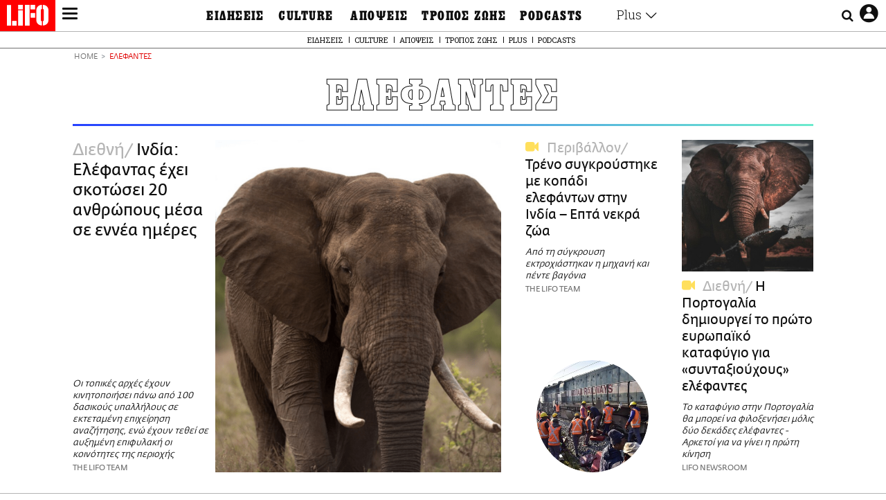

--- FILE ---
content_type: text/html; charset=UTF-8
request_url: https://www.lifo.gr/tags/elefantes
body_size: 34333
content:
<!DOCTYPE html><html lang="el" dir="ltr" prefix="og: https://ogp.me/ns#"><head><meta charset="utf-8" /><meta name="Generator" content="Drupal 9 (https://www.drupal.org)" /><meta name="MobileOptimized" content="width" /><meta name="HandheldFriendly" content="true" /><meta name="viewport" content="width=device-width, initial-scale=1, shrink-to-fit=no" /><link rel="canonical" href="https://www.lifo.gr/tags/elefantes" /><link rel="shortlink" href="https://www.lifo.gr/taxonomy/term/8456" /><meta name="referrer" content="origin" /><meta name="rights" content="©2026 LiFO. All rights reserved." /><meta name="description" content="Επικαιρότητα και άρθρα για ΕΛΕΦΑΝΤΕΣ" /><meta property="fb:admins" content="100001488586306" /><meta property="fb:app_id" content="655762191870497" /><link rel="shortcut icon" href="https://www.lifo.gr/favicon.ico" /><link rel="mask-icon" href="https://www.lifo.gr/images/logo.svg" /><link rel="icon" sizes="16x16" href="https://www.lifo.gr/favicon-16x16.png" /><link rel="icon" sizes="32x32" href="https://www.lifo.gr/favicon-32x32.png" /><link rel="icon" sizes="96x96" href="https://www.lifo.gr/favicon-96x96.png" /><link rel="icon" sizes="192x192" href="https://www.lifo.gr/android-icon-192x192.png" /><link rel="apple-touch-icon" href="https://www.lifo.gr/apple-icon-60x60.png" /><link rel="apple-touch-icon" sizes="72x72" href="https://www.lifo.gr/apple-icon-72x72.png" /><link rel="apple-touch-icon" sizes="76x76" href="https://www.lifo.gr/apple-icon-76x76.png" /><link rel="apple-touch-icon" sizes="114x114" href="https://www.lifo.gr/apple-icon-114x114.png" /><link rel="apple-touch-icon" sizes="120x120" href="https://www.lifo.gr/apple-icon-120x120.png" /><link rel="apple-touch-icon" sizes="144x144" href="https://www.lifo.gr/apple-icon-144x144.png" /><link rel="apple-touch-icon" sizes="152x152" href="https://www.lifo.gr/apple-icon-152x152.png" /><link rel="apple-touch-icon" sizes="180x180" href="https://www.lifo.gr/apple-icon-180x180.png" /><link rel="apple-touch-icon-precomposed" href="https://www.lifo.gr/apple-icon-57x57.png" /><meta property="og:site_name" content="LiFO" /><meta property="og:type" content="article" /><meta property="og:url" content="https://www.lifo.gr/tags/elefantes" /><meta property="og:title" content="Άρθρα για ΕΛΕΦΑΝΤΕΣ | LiFO" /><meta property="og:description" content="Επικαιρότητα και άρθρα για ΕΛΕΦΑΝΤΕΣ" /><meta property="og:image" content="https://www.lifo.gr/images/share-image.png" /><meta property="og:image:width" content="1200" /><meta property="og:image:height" content="630" /><meta property="og:image:alt" content="ΕΛΕΦΑΝΤΕΣ" /><meta name="twitter:card" content="summary_large_image" /><meta name="twitter:description" content="Επικαιρότητα και άρθρα για ΕΛΕΦΑΝΤΕΣ" /><meta name="twitter:site" content="@lifomag" /><meta name="twitter:title" content="Άρθρα για ΕΛΕΦΑΝΤΕΣ | LiFO" /><meta name="twitter:url" content="https://www.lifo.gr/tags/elefantes" /><meta name="twitter:image:alt" content="ΕΛΕΦΑΝΤΕΣ" /><meta name="twitter:image:height" content="630" /><meta name="twitter:image:width" content="1200" /><meta name="twitter:image" content="https://www.lifo.gr/images/share-image.png" /><script type="application/ld+json">{
"@context": "https://schema.org",
"@graph": [
{
"publisher": {
"@id": "https://www.lifo.gr/",
"name": "LiFO.gr",
"url": "https://www.lifo.gr/",
"sameAs": [
"https://www.facebook.com/lifo.mag",
"https://www.instagram.com/lifomag/",
"https://www.instagram.com/lifomag/"
],
"logo": {
"@type": "ImageObject",
"url": "https://www.lifo.gr/images/lifo-logo-amp2.png",
"width": "120",
"height": "60"
}
}
},
{
"@type": "ItemList",
"itemListElement": [
{
"@type": "ListItem",
"position": 1,
"url": "https://www.lifo.gr/now/world/india-elefantas-ehei-skotosei-20-anthropoys-mesa-se-ennea-imeres"
},
{
"@type": "ListItem",
"position": 2,
"url": "https://www.lifo.gr/now/perivallon/treno-sygkroystike-me-kopadi-elefanton-stin-india-epta-nekra-zoa"
},
{
"@type": "ListItem",
"position": 3,
"url": "https://www.lifo.gr/now/world/i-portogalia-dimioyrgei-proto-eyropaiko-katafygio-gia-syntaxioyhoys-elefantes"
},
{
"@type": "ListItem",
"position": 4,
"url": "https://www.lifo.gr/now/perivallon/kenya-oi-yper-elefantes-tis-afrikis-kindyneyoyn-me-exafanisi"
},
{
"@type": "ListItem",
"position": 5,
"url": "https://www.lifo.gr/now/perivallon/oi-skyloi-poy-nikisan-toys-lathrothires-prostateyontas-rinokeroys-kai-elefantes"
},
{
"@type": "ListItem",
"position": 6,
"url": "https://www.lifo.gr/now/tech-science/spania-apolithomata-stin-kaisareia-krania-elefanton-77-ekat-eton-se-aristi"
},
{
"@type": "ListItem",
"position": 7,
"url": "https://www.lifo.gr/now/world/poios-prepei-na-epofelithei-apo-toys-elefantes-tis-kenyas"
},
{
"@type": "ListItem",
"position": 8,
"url": "https://www.lifo.gr/now/perivallon/i-zimpampoye-thanatonei-50-elefantes-kreas-tha-dianemithei-se-katoikoys"
},
{
"@type": "ListItem",
"position": 9,
"url": "https://www.lifo.gr/lifoland/its-viral/tailandi-agrios-elefantas-mpike-se-mini-market-psahnontas-lihoydies"
},
{
"@type": "ListItem",
"position": 10,
"url": "https://www.lifo.gr/now/world/zimpampoye-50-elefantes-thanatonontai-me-apofasi-tis-armodias-arhis"
}
],
"mainEntityOfPage": "https://www.lifo.gr/tags/elefantes"
},
{
"@type": "Organization",
"additionalType": "NewsMediaOrganization",
"@id": "https://www.lifo.gr",
"description": "Εβδομαδιαίο free press που διανέμεται σε επιλεγμένα σημεία σε Αθήνα και Θεσσαλονίκη. Δημιούργημα του δημοσιογράφου Στάθη Τσαγκαρουσιάνου, κυκλοφορεί από τον Δεκέμβριο του 2005.",
"name": "LiFO",
"sameAs": [
"https://www.facebook.com/lifo.mag",
"https://twitter.com/lifomag",
"https://instagram.com/lifomag"
],
"url": "https://www.lifo.gr",
"telephone": "210 3254290",
"image": {
"@type": "ImageObject",
"url": "https://www.lifo.gr/images/lifo-logo-amp2.png",
"width": "120",
"height": "60"
},
"logo": {
"@type": "ImageObject",
"url": "https://www.lifo.gr/img/lifo-logo-amp2.png",
"width": "120",
"height": "60"
},
"address": {
"@type": "PostalAddress",
"streetAddress": "Βουλής 22",
"addressLocality": "Σύνταγμα",
"postalCode": "10563",
"addressCountry": "Ελλάδα"
}
},
{
"@type": "WebPage",
"breadcrumb": {
"@type": "BreadcrumbList",
"itemListElement": [
{
"@type": "ListItem",
"position": 1,
"name": "Home",
"item": "https://www.lifo.gr/"
},
{
"@type": "ListItem",
"position": 2,
"name": "ΕΛΕΦΑΝΤΕΣ",
"item": "https://www.lifo.gr/tags/elefantes"
}
]
},
"isAccessibleForFree": "True"
},
{
"@type": "WebSite",
"@id": "https://www.lifo.gr/",
"name": "LiFO",
"url": "https://www.lifo.gr/",
"publisher": {
"@type": "Organization",
"name": "LiFO",
"url": "https://www.lifo.gr/",
"logo": {
"@type": "ImageObject",
"url": "https://www.lifo.gr/img/logo.png",
"width": "120",
"height": "60"
}
}
}
]
}</script><meta http-equiv="x-ua-compatible" content="ie=edge" /><title>ΕΛΕΦΑΝΤΕΣ | LiFO</title><link rel="dns-prefetch" href="//www.googletagservices.com/"><link rel="dns-prefetch" href="//partner.googleadservices.com/"><link rel="dns-prefetch" href="//cdn.orangeclickmedia.com/"><link rel="dns-prefetch" href="https://securepubads.g.doubleclick.net/"><link rel="dns-prefetch" href="//ajax.googleapis.com"><link rel="dns-prefetch" href="//stats.g.doubleclick.net/"><link rel="dns-prefetch" href="//bs.serving-sys.com/"><link rel="dns-prefetch" href="//tpc.googlesyndication.com/"><link rel="dns-prefetch" href="//obj.adman.gr/"><link rel="preload" href="/themes/custom/bootstrap_sass/fonts/awsome.ttf?taf7si" as="font" type="font/ttf" crossorigin /><link rel="preload" href="/themes/custom/bootstrap_sass/fonts/original-fedra/fesagrnotf-webfont.woff2" as="font" type="font/woff2" crossorigin /><link rel="preload" href="/themes/custom/bootstrap_sass/fonts/LifoEgyptianWeb.woff" as="font" type="font/woff" crossorigin /><link rel="preload" href="/themes/custom/bootstrap_sass/fonts/original-fedra/fesagrmdtf-webfont.woff2" as="font" type="font/woff2" crossorigin /><link rel="preload" href="/themes/custom/bootstrap_sass/fonts/original-fedra/FedraSansGreek-BookTF.woff2" as="font" type="font/woff2" crossorigin /><link rel="preload" href="/themes/custom/bootstrap_sass/fonts/hgfbk__-webfont.woff" as="font" type="font/woff" crossorigin /><link rel="preload" href="/themes/custom/bootstrap_sass/fonts/hgfth___webfont.woff" as="font" type="font/woff" crossorigin /><script type="text/javascript">
window._xadsLoaded = false;
loadScript('//cdn.orangeclickmedia.com/tech/v3.lifo.gr/ocm.js');
loadScript('//securepubads.g.doubleclick.net/tag/js/gpt.js');
loadScript('//pagead2.googlesyndication.com/pagead/js/adsbygoogle.js');
loadScript('/themes/custom/bootstrap_sass/xassets/js/xads.js?v=1.0.0');
function loadAds() {
if (!window._xadsLoaded) {
loadScript('/themes/custom/bootstrap_sass/js/adblock.detect.js?v=1.0.0');
loadScript('https://apps-cdn.relevant-digital.com/static/tags/1137447286956292940.js');
loadAdman();
loadOneSignal();
window._xadsLoaded = true;
}
}
function loadScript(src) {
var script = document.createElement('script');
script.src = src;
document.head.appendChild(script);
}
function loadAdman() {
var script = document.createElement('script');
script.src = 'https://static.adman.gr/adman.js';
document.head.appendChild(script);
window.AdmanQueue=window.AdmanQueue||[];
AdmanQueue.push(function(){
Adman.adunit({id:475,h:'https://x.grxchange.gr',inline:true})
});
}
function loadOneSignal() {
loadScript('//cdn.onesignal.com/sdks/OneSignalSDK.js');
setTimeout(function() {
var OneSignal = window.OneSignal || [];
OneSignal.push(function() {
OneSignal.init({
appId: "5c2de52e-202f-46d2-854a-c93489c04d14",
safari_web_id: "web.onesignal.auto.3db514d6-c75f-4a27-ad99-adae19a9a814",
subdomainName: "lifo",
promptOptions: {
actionMessage: "Θέλετε να λαμβάνετε πρώτοι ενημερώσεις για ό,τι συμβαίνει από το lifo.gr;",
acceptButtonText: "ΝΑΙ",
cancelButtonText: "Όχι",
},
});
OneSignal.showSlidedownPrompt();
});
}, 2000);
}
window.addEventListener('load', function () {
var botPattern = "(googlebot\/|bot|Googlebot-Mobile|Googlebot-Image|Google favicon|Mediapartners-Google|Chrome-Lighthouse|bingbot)";
var re = new RegExp(botPattern, 'i');
var userAgent = navigator.userAgent;
if (!re.test(userAgent)) {
var host = 'lifo.gr';
var element = document.createElement('script');
var firstScript = document.getElementsByTagName('script')[0];
var url = 'https://cmp.inmobi.com'
.concat('/choice/', 'sp3rHHuKshJjA', '/', host, '/choice.js?tag_version=V3');
var uspTries = 0;
var uspTriesLimit = 3;
element.async = true;
element.type = 'text/javascript';
element.src = url;
firstScript.parentNode.insertBefore(element, firstScript);
function makeStub() {
var TCF_LOCATOR_NAME = '__tcfapiLocator';
var queue = [];
var win = window;
var cmpFrame;
function addFrame() {
var doc = win.document;
var otherCMP = !!(win.frames[TCF_LOCATOR_NAME]);
if (!otherCMP) {
if (doc.body) {
var iframe = doc.createElement('iframe');
iframe.style.cssText = 'display:none';
iframe.name = TCF_LOCATOR_NAME;
doc.body.appendChild(iframe);
} else {
setTimeout(addFrame, 5);
}
}
return !otherCMP;
}
function tcfAPIHandler() {
var gdprApplies;
var args = arguments;
if (!args.length) {
return queue;
} else if (args[0] === 'setGdprApplies') {
if (
args.length > 3 &&
args[2] === 2 &&
typeof args[3] === 'boolean'
) {
gdprApplies = args[3];
if (typeof args[2] === 'function') {
args[2]('set', true);
}
}
} else if (args[0] === 'ping') {
var retr = {
gdprApplies: gdprApplies,
cmpLoaded: false,
cmpStatus: 'stub'
};
if (typeof args[2] === 'function') {
args[2](retr);
}
} else {
if(args[0] === 'init' && typeof args[3] === 'object') {
args[3] = Object.assign(args[3], { tag_version: 'V3' });
}
queue.push(args);
}
}
function postMessageEventHandler(event) {
var msgIsString = typeof event.data === 'string';
var json = {};
try {
if (msgIsString) {
json = JSON.parse(event.data);
} else {
json = event.data;
}
} catch (ignore) {}
var payload = json.__tcfapiCall;
if (payload) {
window.__tcfapi(
payload.command,
payload.version,
function(retValue, success) {
var returnMsg = {
__tcfapiReturn: {
returnValue: retValue,
success: success,
callId: payload.callId
}
};
if (msgIsString) {
returnMsg = JSON.stringify(returnMsg);
}
if (event && event.source && event.source.postMessage) {
event.source.postMessage(returnMsg, '*');
}
},
payload.parameter
);
}
}
while (win) {
try {
if (win.frames[TCF_LOCATOR_NAME]) {
cmpFrame = win;
break;
}
} catch (ignore) {}
if (win === window.top) {
break;
}
win = win.parent;
}
if (!cmpFrame) {
addFrame();
win.__tcfapi = tcfAPIHandler;
win.addEventListener('message', postMessageEventHandler, false);
}
};
makeStub();
function makeGppStub() {
const CMP_ID = 10;
const SUPPORTED_APIS = [
'2:tcfeuv2',
'6:uspv1',
'7:usnatv1',
'8:usca',
'9:usvav1',
'10:uscov1',
'11:usutv1',
'12:usctv1'
];
window.__gpp_addFrame = function (n) {
if (!window.frames[n]) {
if (document.body) {
var i = document.createElement("iframe");
i.style.cssText = "display:none";
i.name = n;
document.body.appendChild(i);
} else {
window.setTimeout(window.__gpp_addFrame, 10, n);
}
}
};
window.__gpp_stub = function () {
var b = arguments;
__gpp.queue = __gpp.queue || [];
__gpp.events = __gpp.events || [];
if (!b.length || (b.length == 1 && b[0] == "queue")) {
return __gpp.queue;
}
if (b.length == 1 && b[0] == "events") {
return __gpp.events;
}
var cmd = b[0];
var clb = b.length > 1 ? b[1] : null;
var par = b.length > 2 ? b[2] : null;
if (cmd === "ping") {
clb(
{
gppVersion: "1.1", // must be “Version.Subversion”, current: “1.1”
cmpStatus: "stub", // possible values: stub, loading, loaded, error
cmpDisplayStatus: "hidden", // possible values: hidden, visible, disabled
signalStatus: "not ready", // possible values: not ready, ready
supportedAPIs: SUPPORTED_APIS, // list of supported APIs
cmpId: CMP_ID, // IAB assigned CMP ID, may be 0 during stub/loading
sectionList: [],
applicableSections: [-1],
gppString: "",
parsedSections: {},
},
true
);
} else if (cmd === "addEventListener") {
if (!("lastId" in __gpp)) {
__gpp.lastId = 0;
}
__gpp.lastId++;
var lnr = __gpp.lastId;
__gpp.events.push({
id: lnr,
callback: clb,
parameter: par,
});
clb(
{
eventName: "listenerRegistered",
listenerId: lnr, // Registered ID of the listener
data: true, // positive signal
pingData: {
gppVersion: "1.1", // must be “Version.Subversion”, current: “1.1”
cmpStatus: "stub", // possible values: stub, loading, loaded, error
cmpDisplayStatus: "hidden", // possible values: hidden, visible, disabled
signalStatus: "not ready", // possible values: not ready, ready
supportedAPIs: SUPPORTED_APIS, // list of supported APIs
cmpId: CMP_ID, // list of supported APIs
sectionList: [],
applicableSections: [-1],
gppString: "",
parsedSections: {},
},
},
true
);
} else if (cmd === "removeEventListener") {
var success = false;
for (var i = 0; i < __gpp.events.length; i++) {
if (__gpp.events[i].id == par) {
__gpp.events.splice(i, 1);
success = true;
break;
}
}
clb(
{
eventName: "listenerRemoved",
listenerId: par, // Registered ID of the listener
data: success, // status info
pingData: {
gppVersion: "1.1", // must be “Version.Subversion”, current: “1.1”
cmpStatus: "stub", // possible values: stub, loading, loaded, error
cmpDisplayStatus: "hidden", // possible values: hidden, visible, disabled
signalStatus: "not ready", // possible values: not ready, ready
supportedAPIs: SUPPORTED_APIS, // list of supported APIs
cmpId: CMP_ID, // CMP ID
sectionList: [],
applicableSections: [-1],
gppString: "",
parsedSections: {},
},
},
true
);
} else if (cmd === "hasSection") {
clb(false, true);
} else if (cmd === "getSection" || cmd === "getField") {
clb(null, true);
}
//queue all other commands
else {
__gpp.queue.push([].slice.apply(b));
}
};
window.__gpp_msghandler = function (event) {
var msgIsString = typeof event.data === "string";
try {
var json = msgIsString ? JSON.parse(event.data) : event.data;
} catch (e) {
var json = null;
}
if (typeof json === "object" && json !== null && "__gppCall" in json) {
var i = json.__gppCall;
window.__gpp(
i.command,
function (retValue, success) {
var returnMsg = {
__gppReturn: {
returnValue: retValue,
success: success,
callId: i.callId,
},
};
event.source.postMessage(msgIsString ? JSON.stringify(returnMsg) : returnMsg, "*");
},
"parameter" in i ? i.parameter : null,
"version" in i ? i.version : "1.1"
);
}
};
if (!("__gpp" in window) || typeof window.__gpp !== "function") {
window.__gpp = window.__gpp_stub;
window.addEventListener("message", window.__gpp_msghandler, false);
window.__gpp_addFrame("__gppLocator");
}
};
makeGppStub();
var uspStubFunction = function() {
var arg = arguments;
if (typeof window.__uspapi !== uspStubFunction) {
setTimeout(function() {
if (typeof window.__uspapi !== 'undefined') {
window.__uspapi.apply(window.__uspapi, arg);
}
}, 500);
}
};
var checkIfUspIsReady = function() {
uspTries++;
if (window.__uspapi === uspStubFunction && uspTries < uspTriesLimit) {
console.warn('USP is not accessible');
} else {
clearInterval(uspInterval);
}
};
if (typeof window.__uspapi === 'undefined') {
window.__uspapi = uspStubFunction;
var uspInterval = setInterval(checkIfUspIsReady, 6000);
}
__tcfapi('addEventListener', 2, function(tcData, success) {
if (success && (tcData.eventStatus === 'tcloaded' || tcData.eventStatus === 'useractioncomplete')) {
if (!tcData.gdprApplies) {
loadAds();
} else {
var hasPurposeOneConsent = tcData.purpose.consents['1'];
var hasGoogleConsent = false;
window.requestNonPersonalizedAds = 1;
if (hasPurposeOneConsent) {
if (tcData.vendor.consents['755'] && tcData.vendor.legitimateInterests['755']) {
if ((tcData.purpose.consents['2'] || tcData.purpose.legitimateInterests['2']) && (tcData.purpose.consents['7'] || tcData.purpose.legitimateInterests['7']) && (tcData.purpose.consents['9'] || tcData.purpose.legitimateInterests['9']) && (tcData.purpose.consents['10'] || tcData.purpose.legitimateInterests['10'])) {
hasGoogleConsent = true;
if ((tcData.purpose.consents['3'] || tcData.purpose.legitimateInterests['3']) && (tcData.purpose.consents['4'] || tcData.purpose.legitimateInterests['4'])) {
window.requestNonPersonalizedAds = 0;
}
}
}
if (hasGoogleConsent) {
loadAds();
}
}
}
}
});
}
});
</script><script>(function(w,d,s,l,i){w[l]=w[l]||[];w[l].push({'gtm.start':
new Date().getTime(),event:'gtm.js'});var f=d.getElementsByTagName(s)[0],
j=d.createElement(s),dl=l!='dataLayer'?'&l='+l:'';j.defer=true;j.src=
'https://www.googletagmanager.com/gtm.js?id='+i+dl;f.parentNode.insertBefore(j,f);
})(window,document,'script','dataLayer','GTM-TQM6NLQ');</script><!-- START CSS PLACEHOLDER --><link rel="stylesheet" media="all" href="/sites/default/files/css/css_EMO8Rc1479YwTWHeZEKgofbkiazF4o8lHF8vi0L5rRU.css" /><link rel="stylesheet" media="all" href="/sites/default/files/css/css_BQAJT1Ihv2l6nUs_XKzK7unG6u8BW7V2OIZ1UjgTPZ4.css" /> <!-- END CSS PLACEHOLDER --><script>
//set if cookiebot exists on the page
window.cookiebotActive = true;
console.log("%cLiFO", "font-size: 31px; font-family: impact, arial, helvetica, sans-serif; font-weight: bold; color: #ff0000;");
</script><script>
function lazyLoadScript(src) {
return new Promise(function (resolve, reject) {
var script = document.createElement("script");
script.onload = function () {
resolve();
};
script.onerror = function () {
reject();
};
script.defer = true;
script.src = src;
document.body.appendChild(script);
});
}
var googletag = googletag || {};
googletag.cmd = googletag.cmd || [];
var layout = 'primarylist_wide';
var isBlogTemplate = false;
var isDetails = false;
var adsSection = 'tags';
var adsCategory = 'elefantes';
var adsSubCategory = '';
var adsItemId = '';
var adsTopicId = '';
var adsTags = [];
var adsPage = '0';
var adsLayout = 'primarylist_wide';
var adsSafety = '0';
var adsDWord = '0';
var adsFeaturedVideo = '0';
var adsType = 'Hub';
const currentLink = 'https://www.lifo.gr/tags/elefantes';
window.addEventListener('load', function () {
function setBehaviors() {
if ( typeof Drupal !== 'undefined'  &&
typeof Drupal.behaviors.bootstrap_barrio_subtheme !== 'undefined'  &&
!Drupal.behaviors.bootstrap_barrio_subtheme.hasOwnProperty("attach") &&
typeof initializeAllDrupal !== "undefined" &&
initializeAllDrupal instanceof Function
) {
initializeAllDrupal($, Drupal);
} else {
document.addEventListener("DOMContentLoaded", setBehaviors);
}
if ( typeof Drupal !== 'undefined') {
Drupal.behaviors.bootstrap_barrio_subtheme.attach();
}
}
setBehaviors();
},
{passive: true}
);
</script><!-- P&G code --><script type="text/javascript">
window.addEventListener('load', function () {
var botPattern = "(googlebot\/|bot|Googlebot-Mobile|Googlebot-Image|Google favicon|Mediapartners-Google|Chrome-Lighthouse|bingbot)";
var re = new RegExp(botPattern, 'i');
var userAgent = navigator.userAgent;
if (!re.test(userAgent)) {
__tcfapi("addEventListener", 2, (function (e, t) {
if (t && ("useractioncomplete" === e.eventStatus || "tcloaded" === e.eventStatus)) {
if (!e.purpose.consents[1]) return;
loadScript('https://pghub.io/js/pandg-sdk.js');
var n = e.gdprApplies ? 1 : 0;
var metadata = {
gdpr: n,
gdpr_consent: e.tcString,
ccpa: null,
bp_id: "dyodeka",
};
var config = {
name: "P&G",
pixelUrl: "https://pandg.tapad.com/tag"
};
setTimeout(function () {
var tagger = Tapad.init(metadata, config);
var data = {
category: adsCategory,
};
tagger.sync(data);
}, 2 * 1000);
}
}));
}
});
</script><!-- START JS PLACEHOLDER --> <!-- END JS PLACEHOLDER --><script>
window.googletag = window.googletag || {};
window.googletag.cmd = window.googletag.cmd || [];
googletag.cmd.push(function() {
googletag.pubads().setTargeting("Section", adsSection);
googletag.pubads().setTargeting("Category", adsCategory);
googletag.pubads().setTargeting("Sub_category", adsSubCategory);
googletag.pubads().setTargeting("Item_Id", adsItemId);
googletag.pubads().setTargeting("Topics_Id", adsTopicId);
googletag.pubads().setTargeting("Tags", adsTags);
googletag.pubads().setTargeting("Page", adsPage);
googletag.pubads().setTargeting("Layout", adsLayout);
googletag.pubads().setTargeting("Skin", window.skinSize);
googletag.pubads().setTargeting("Ad_safety", adsSafety);
googletag.pubads().setTargeting("Has_Featured_Video", adsFeaturedVideo);
googletag.pubads().setTargeting("Type", adsType);
googletag.pubads().disableInitialLoad();
googletag.pubads().enableSingleRequest();
googletag.pubads().collapseEmptyDivs();
googletag.enableServices();
});
</script><style>
.adv {
text-align: center;
line-height: 0;
margin: 20px auto;
}
.adv--full {
margin: 20px 0;
}
.adv--sticky > div {
height: 600px;
}
.adv--sticky > div iframe{
position: -webkit-sticky;
position: sticky;
top: 41px;
}
.adv--labeled  > div {
position: relative;
margin-top: 30px;
}
.adv--labeled  > div:before {
content: 'ΔΙΑΦΗΜΙΣΗ';
position: absolute;
top: -20px;
left: 0;
font-size: 11px;
line-height: 14px;
width: 100%;
text-align: center;
color:#7d7d7d;
}
.adv--labeled.adv--full {
margin-top: 40px;
}
@media only screen and (max-width: 1024px) {
.adv--sticky > div iframe{
top: 0px;
}
}@media only screen and (max-width: 768px) {
.adv--desk {
display: none;
}
}@media only screen and (min-width: 769px) {
.adv--mob {
display: none;
}
}
</style></head><body class="layout-no-sidebars has-featured-top page-taxonomy-term-8456 page-vocabulary-tags page-view-taxonomy-term taxonomy-page-term-8456 inner-page withmenu path-taxonomy"><script type="text/javascript" data-cookieconsent="ignore">
/*GOOGLE ANALYTICS*/
(function(i,s,o,g,r,a,m){i['GoogleAnalyticsObject']=r;i[r]=i[r]||function(){
(i[r].q=i[r].q||[]).push(arguments)},i[r].l=1*new Date();a=s.createElement(o),
m=s.getElementsByTagName(o)[0];a.async=1;a.src=g;m.parentNode.insertBefore(a,m)
})(window,document,'script','https://www.google-analytics.com/analytics.js','ga');
ga('create', 'UA-9549611-1', {
cookieDomain: 'lifo.gr',
legacyCookieDomain: 'lifo.gr'
});
ga('set', 'anonymizeIp', true);
ga('send', 'pageview');
</script><a href="#main-content" class="visually-hidden focusable skip-link whiteText "> Παράκαμψη προς το κυρίως περιεχόμενο </a><div class="dialog-off-canvas-main-canvas" data-off-canvas-main-canvas> <!-- Template START : themes/custom/bootstrap_sass/templates/layout/page.html.twig //--> <!-- Template START : @bootstrap_sass/layout/header.html.twig //--><div id="bs-sizer"><div class="d-block d-sm-none d-md-none d-lg-none d-xl-none d-xxl-none" data-size="xs"></div><div class="d-none d-sm-block d-md-none d-lg-none d-xl-none d-xxl-none" data-size="sm"></div><div class="d-none d-sm-none d-md-block d-lg-none d-xl-none d-xxl-none" data-size="md"></div><div class="d-none d-sm-none d-md-none d-lg-block d-xl-none d-xxl-none" data-size="lg"></div><div class="d-none d-sm-none d-md-none d-lg-none d-xl-block d-xxl-none" data-size="xl"></div><div class="d-none d-sm-none d-md-none d-lg-none d-xl-none d-xxl-block" data-size="xxl"></div></div><div class="d-block d-lg-none fixed-top-advert"></div><header id="header" class="header" role="banner" aria-label="Site header"> <nav id="main-nav" role="navigation" class="block block-menu navigation main-nav inner-menu"><div class="position-absolute d-flex burger align-items-center"> <button class="hamburger hamburger--slider menu-toggle" type="button" id="menu-toggle" value="button"> <span class="hamburger-box"> <span class="hamburger-inner"><span class="d-none">LiFO menu icon</span></span> </span> </button></div><div class="position-absolute lifologo"> <a href="/" class="d-block normallifo" title="LIFO.GR"><div class="lifo-logo-bar"></div> </a><div class="d-flex guidelifo roboto fw-300-v fs-10-v lh-rel-1-v align-items-center"> <a href="/" class="guidelifo-home" title="Αρχική Σελίδα"> </a> <a href="/guide" title="CITY GUIDE"> CITY GUIDE </a></div> <a href="/recipes" class="d-flex recipelifo roboto fw-300-v fs-10-v lh-rel-1-v align-items-center" title="Συνταγές"> ΣΥΝΤΑΓΕΣ </a></div><div class="m-0 p-0 ls-narrow egyptian fs-9-v lh-8-v d-flex d-lg-none date-mobile-menu"><span></span><span class="month"></span><span></span></div><div class="position-absolute d-flex useraccount"> <button class="account account-toggle" type="button" id="account-toggle" value="button"> <i class="fa fa-user-circle-o"><span class="d-none">LiFO user account icon</span></i> </button></div><div class="position-absolute d-flex searchbox"><div class="search-box-inner"><div class="close_icon"><i class="fa fa-times" aria-hidden="true"></i></div><form action="/search" method="get" id="search-block-form" accept-charset="UTF-8" class="search-form search-block-form form-row" data-drupal-form-fields="edit-keyword"><fieldset class="js-form-item js-form-type-search form-type-search js-form-item-keyword form-item-keyword form-no-label form-group"> <label for="edit-keyword" class="sr-only">Αναζήτηση</label> <input title="Γράψτε τους όρους αναζήτησης" placeholder="Αναζήτηση" data-drupal-selector="edit-keyword" type="search" id="edit-keyword" name="keyword" value="" size="15" maxlength="128" class="form-search w-100"></fieldset> <button data-drupal-selector="edit-submit-search" type="submit" id="edit-submit-search" value="submit" class="button js-form-submit form-submit btn btn-primary"><span class="d-none">Submit search text</span></button></form></div> <button class="searchglass search-toggle d-none d-lg-flex align-items-center" type="button" id="search-toggle" value="button"> <i class="fa fa-search"><span class="d-none">Submit search glass icon</span></i> </button></div><div class="container-fluid p-0 titlebar"><div class="row no-gutters h-100-lg"><div class="col-12 p-0 text-center h-100-lg d-flex flex-column justify-content-center"><div class="titlebar-content m-auto text-center"><div class="m-0 p-0 fedranormal fs-3-v lh-rel-1-v">ΕΛΕΦΑΝΤΕΣ</div></div></div></div></div><div class="container-fluid p-0 custombar position-absolute position-lg-relative"><div class="row no-gutters h-100-lg"><div class="col-12 p-0 text-center h-100-lg d-flex flex-column justify-content-center"><div class="custombar-content m-auto text-center"> <a href="/" class="d-inline-block"><div class="lifo-logo small plain align-middle"><span class="position-absolute d-none">LiFO Logo</span></div></a></div></div></div></div><div class="container-fluid p-0 fullbar h-100-lg"><div class="row no-gutters"><div class="col-12 p-0"><div class="container p-0 menu-contain"><div class="row no-gutters"><div class="col-12 col-lg-2 text-left text-lg-right nav-sidebar pr-3 order-1 order-lg-0"> <!-- TODO: Change order for mobile //--> <!-- Template START : themes/custom/bootstrap_sass/templates/regions/region--secondary-menu.html.twig //--> <!-- Template START : themes/custom/bootstrap_sass/templates/blocks/block--system-menu-block.html.twig //--><nav role="navigation" id="block-mainsidemenu" class="settings-tray-editable block block-menu navigation menu--main-side-menu" data-drupal-settingstray="editable"> <!-- Template START : themes/custom/bootstrap_sass/templates/navigation/menu--main-side-menu.html.twig //--><div class="side-nav-links"> <a href="https://www.lifoshop.gr/" target="_blank" class="side-nav-link">LIFO SHOP</a> <br/> <a href="/newsletter/subscribe" class="side-nav-link" title="Εγγραφή στο newsletter της LiFO" data-drupal-link-system-path="node/990352">NEWSLETTER</a> <br/> <a href="https://mikropragmata.lifo.gr/" target="_blank" class="side-nav-link">ΜΙΚΡΟΠΡΑΓΜΑΤΑ</a> <br/> <a href="/thegoodlifo" class="side-nav-link" data-drupal-link-system-path="taxonomy/term/21850">THE GOOD LIFO</a> <br/> <a href="/lifoland" class="side-nav-link" data-drupal-link-system-path="taxonomy/term/21865">LIFOLAND</a> <br/> <a href="/guide" class="side-nav-link" data-drupal-link-system-path="taxonomy/term/21864">CITY GUIDE</a> <br/> <a href="https://ampa.lifo.gr/" target="_blank" class="side-nav-link">ΑΜΠΑ</a> <br/></div><!-- Template END : themes/custom/bootstrap_sass/templates/navigation/menu--main-side-menu.html.twig //--> </nav><!-- Template END : themes/custom/bootstrap_sass/templates/blocks/block--system-menu-block.html.twig //--><!-- Template END : themes/custom/bootstrap_sass/templates/regions/region--secondary-menu.html.twig //--> <!-- Template START : themes/custom/bootstrap_sass/templates/navigation/block--views-block--latest-issue-block-1.html.twig //--> <!-- Template START : themes/custom/bootstrap_sass/templates/container.html.twig //--><div region="latest_issue" class="element-container-wrapper"><!-- Template START : themes/custom/bootstrap_sass/templates/views/views-view--plain-rows.html.twig //--><!-- Template START : themes/custom/bootstrap_sass/templates/views-view-unformatted.html.twig //--><div class="views-row"><!-- Template START : themes/custom/bootstrap_sass/templates/views/views-view-fields--latest-issue.html.twig //--><div class="mt-0 latest-issue"> <a href="/issues/view/883" class="side-nav-link">PRINT</a><br /> <a href="/issues/view/883" class="d-inline-block w-75"> <img class=" img-fluid image-style-lifo-v2-very-small-0-78" src="/sites/default/files/styles/lifo_v2_very_small_0_78/public/issues/2026/883_COVER.jpg?h=486407c6&amp;itok=GEgYOCDU" width="138" height="177" alt="ΤΕΥΧΟΣ 883 LIFO" loading="lazy" /> </a></div><!-- Template END : themes/custom/bootstrap_sass/templates/views/views-view-fields--latest-issue.html.twig //--></div> <!-- Template END : themes/custom/bootstrap_sass/templates/views-view-unformatted.html.twig //--><!-- Template END : themes/custom/bootstrap_sass/templates/views/views-view--plain-rows.html.twig //--></div><!-- Template END : themes/custom/bootstrap_sass/templates/container.html.twig //--> <!-- Template END : themes/custom/bootstrap_sass/templates/navigation/block--views-block--latest-issue-block-1.html.twig //--></div><div class="col-12 col-lg-8 order-0 order-lg-1"><div class="container-fluid p-0"> <!-- Template START : themes/custom/bootstrap_sass/templates/regions/region--primary-menu.html.twig //--> <!-- Template START : themes/custom/bootstrap_sass/templates/navigation/block--bootstrap-sass-main-menu.html.twig //--> <!-- Template START : themes/custom/bootstrap_sass/templates/navigation/menu--main.html.twig //--><div class="row no-gutters primary-menu pl-lg-2"><div class="top-level nav-item menu-item--expanded"><div class="sub-wrapper"><div class="has-arrow "> <a href="/now" class="blue-grad py-4 py-lg-0 px-3 nav-link" title="ΕΙΔΗΣΕΙΣ" data-drupal-link-system-path="taxonomy/term/21806">ΕΙΔΗΣΕΙΣ</a> <i class="fa fa-angle-down d-block d-lg-none blue-grad"></i></div><div class="sub-items"> <a href="/now" class="d-block d-lg-none sub-link">ΚΕΝΤΡΙΚΗ</a> <a href="/now/greece" class="sub-link" data-drupal-link-system-path="taxonomy/term/21807">Ελλάδα</a> <a href="/now/world" class="sub-link" data-drupal-link-system-path="taxonomy/term/21808">Διεθνή</a> <a href="/now/politics" class="sub-link" data-drupal-link-system-path="taxonomy/term/21809">Πολιτική</a> <a href="/now/economy" class="sub-link" data-drupal-link-system-path="taxonomy/term/21810">Οικονομία</a> <a href="/now/entertainment" class="sub-link" data-drupal-link-system-path="taxonomy/term/21815">Πολιτισμός</a> <a href="/now/sport" class="sub-link" data-drupal-link-system-path="taxonomy/term/21813">Αθλητισμός</a> <a href="/now/perivallon" class="sub-link" data-drupal-link-system-path="taxonomy/term/21816">Περιβάλλον</a> <a href="/now/media" class="sub-link" data-drupal-link-system-path="taxonomy/term/21812">TV &amp; Media</a> <a href="/now/tech-science" class="sub-link" data-drupal-link-system-path="taxonomy/term/21811">Tech &amp; Science</a> <a href="/european-lifo" class="euro-gen sub-link" data-drupal-link-system-path="taxonomy/term/30491">European Lifo</a></div></div></div><div class="top-level nav-item menu-item--expanded"><div class="sub-wrapper"><div class="has-arrow "> <a href="/culture" class="yellow-grad py-4 py-lg-0 px-3 nav-link" title="CULTURE" data-drupal-link-system-path="taxonomy/term/21821">CULTURE</a> <i class="fa fa-angle-down d-block d-lg-none yellow-grad"></i></div><div class="sub-items"> <a href="/culture" class="d-block d-lg-none sub-link">ΚΕΝΤΡΙΚΗ</a> <a href="/culture/cinema" class="sub-link" data-drupal-link-system-path="taxonomy/term/21822">Οθόνες</a> <a href="/culture/music" class="sub-link" data-drupal-link-system-path="taxonomy/term/21823">Μουσική</a> <a href="/culture/theatro" class="sub-link" data-drupal-link-system-path="taxonomy/term/21824">Θέατρο</a> <a href="/culture/eikastika" class="sub-link" data-drupal-link-system-path="taxonomy/term/21825">Εικαστικά</a> <a href="/culture/vivlio" class="sub-link" data-drupal-link-system-path="taxonomy/term/21826">Βιβλίο</a> <a href="/culture/arxaiologia" class="sub-link" data-drupal-link-system-path="taxonomy/term/21827">Αρχαιολογία &amp; Ιστορία</a> <a href="/culture/design" class="sub-link" data-drupal-link-system-path="taxonomy/term/21837">Design</a> <a href="/culture/photography" class="sub-link" data-drupal-link-system-path="taxonomy/term/22545">Φωτογραφία</a></div></div></div><div class="top-level nav-item menu-item--expanded"><div class="sub-wrapper"><div class="has-arrow "> <a href="/apopseis" class="purple-grad py-4 py-lg-0 px-3 nav-link" title="ΑΠΟΨΕΙΣ" data-drupal-link-system-path="apopseis">ΑΠΟΨΕΙΣ</a> <i class="fa fa-angle-down d-block d-lg-none purple-grad"></i></div><div class="sub-items"> <a href="/apopseis" class="d-block d-lg-none sub-link">ΚΕΝΤΡΙΚΗ</a> <a href="/apopseis/idees" class="sub-link" data-drupal-link-system-path="taxonomy/term/21828">Ιδέες</a> <a href="/stiles" class="sub-link" data-drupal-link-system-path="taxonomy/term/21003">Στήλες</a> <a href="/stiles/optiki-gonia" class="sub-link" data-drupal-link-system-path="taxonomy/term/30941">Οπτική Γωνία</a> <a href="/guest-editors" class="sub-link" data-drupal-link-system-path="taxonomy/term/21019">Guests</a> <a href="/apopseis/epistoles" class="sub-link" data-drupal-link-system-path="taxonomy/term/29479">Επιστολές</a></div></div></div><div class="top-level nav-item menu-item--expanded"><div class="sub-wrapper"><div class="has-arrow "> <a href="/tropos-zois" class="revblue-grad py-4 py-lg-0 px-3 nav-link" title="ΤΡΟΠΟΣ ΖΩΗΣ" data-drupal-link-system-path="taxonomy/term/21829">ΤΡΟΠΟΣ ΖΩΗΣ</a> <i class="fa fa-angle-down d-block d-lg-none revblue-grad"></i></div><div class="sub-items"> <a href="/tropos-zois" class="d-block d-lg-none sub-link">ΚΕΝΤΡΙΚΗ</a> <a href="/tropos-zois/fashion" class="sub-link" data-drupal-link-system-path="taxonomy/term/21836">Μόδα &amp; Στυλ</a> <a href="/tropos-zois/gefsi" class="sub-link" data-drupal-link-system-path="taxonomy/term/21830">Γεύση</a> <a href="/tropos-zois/health-fitness" class="sub-link" data-drupal-link-system-path="taxonomy/term/21832">Υγεία &amp; Σώμα</a> <a href="/tropos-zois/travel" class="sub-link" data-drupal-link-system-path="taxonomy/term/21831">Ταξίδια</a> <a href="/recipes" class="sub-link" data-drupal-link-system-path="recipes">Συνταγές</a> <a href="/tropos-zois/living" class="sub-link" data-drupal-link-system-path="taxonomy/term/21834">Living</a> <a href="/tropos-zois/urban" class="sub-link" data-drupal-link-system-path="taxonomy/term/21004">Urban</a> <a href="/tropos-zois/shopping" class="sub-link" data-drupal-link-system-path="taxonomy/term/21833">Αγορά</a></div></div></div><div class="top-level nav-item menu-item--expanded"><div class="sub-wrapper"><div class="has-arrow "> <a href="/podcasts" class="red-grad py-4 py-lg-0 px-3 nav-link" data-drupal-link-system-path="taxonomy/term/27673">PODCASTS</a> <i class="fa fa-angle-down d-block d-lg-none red-grad"></i></div><div class="sub-items"> <a href="/podcasts" class="d-block d-lg-none sub-link">ΚΕΝΤΡΙΚΗ</a> <a href="/podcasts/wraia-pragmata" class="sub-link" data-drupal-link-system-path="taxonomy/term/29214">Μικροπράγματα</a> <a href="/podcasts/alithina-egklimata" class="sub-link" data-drupal-link-system-path="taxonomy/term/29474">Αληθινά Εγκλήματα</a> <a href="/podcasts/allo-ena-podcast-3-0-zampras" class="sub-link" data-drupal-link-system-path="taxonomy/term/73887">Άλλο ένα podcast 3.0</a> <a href="/podcasts/psyxi-kai-swma" class="sub-link" data-drupal-link-system-path="taxonomy/term/70837">Ψυχή &amp; Σώμα</a> <a href="/podcasts/akou-tin-epistimi" class="sub-link" data-drupal-link-system-path="taxonomy/term/29945">Άκου την επιστήμη</a> <a href="/podcasts/istoria-mias-polis" class="sub-link" data-drupal-link-system-path="taxonomy/term/29765">Ιστορία μιας πόλης</a> <a href="/podcasts/pulp-fiction" class="sub-link" data-drupal-link-system-path="taxonomy/term/29213">Pulp Fiction</a> <a href="/podcasts/originals" class="sub-link" data-drupal-link-system-path="taxonomy/term/29212">Radio Lifo</a> <a href="/podcasts/the-review" class="sub-link" data-drupal-link-system-path="taxonomy/term/41604">The Review</a> <a href="/podcasts/lifo-politics" class="sub-link" data-drupal-link-system-path="taxonomy/term/30682">LiFO Politics</a> <a href="/podcasts/to-krasi-me-apla-logia" class="sub-link" data-drupal-link-system-path="taxonomy/term/62443">Το κρασί με απλά λόγια</a> <a href="/podcasts/zoume-re" class="sub-link" data-drupal-link-system-path="taxonomy/term/49767">Ζούμε, ρε!</a></div></div></div><div class="top-level nav-item menu-item--expanded"><div class="sub-wrapper"><div class="has-arrow plus"> <span class="green py-4 py-lg-0 px-3 PLUS nav-link menu-toggle" title="PLUS">Plus</span> <i class="fa fa-angle-down d-block d-lg-none red-grad"></i></div><div class="sub-items"> <a href="/articles" class="sub-link" data-drupal-link-system-path="taxonomy/term/21817">Θέματα</a> <a href="/prosopa/synenteyjeis" class="sub-link" data-drupal-link-system-path="taxonomy/term/21819">Συνεντεύξεις</a> <a href="/videos" class="sub-link" data-drupal-link-system-path="taxonomy/term/21846">Videos</a> <a href="/topics" class="sub-link" data-drupal-link-system-path="taxonomy/term/22632">Αφιερώματα</a> <a href="https://www.lifo.gr/zodia" class="sub-link">Ζώδια</a> <a href="https://www.lifo.gr/lifoland/confessions" class="sub-link">Εξομολογήσεις</a> <a href="/blogs" class="sub-link" data-drupal-link-system-path="taxonomy/term/21005">Blogs</a> <a href="/proswpa/athenians" class="sub-link" data-drupal-link-system-path="taxonomy/term/21820">Οι Αθηναίοι</a> <a href="/prosopa/apolies" class="sub-link" data-drupal-link-system-path="taxonomy/term/20995">Απώλειες</a> <a href="/lgbtqi" class="sub-link" data-drupal-link-system-path="taxonomy/term/21839">Lgbtqi+</a> <a href="/stiles/epiloges" class="sub-link" data-drupal-link-system-path="taxonomy/term/39227">Επιλογές</a></div></div></div></div><!-- Template END : themes/custom/bootstrap_sass/templates/navigation/menu--main.html.twig //--> <!-- Template END : themes/custom/bootstrap_sass/templates/navigation/block--bootstrap-sass-main-menu.html.twig //--><!-- Template END : themes/custom/bootstrap_sass/templates/regions/region--primary-menu.html.twig //--></div></div><div class="col-12 col-lg-2 order-2 order-lg-2"></div><div class="col-12 col-lg-2 order-3 order-lg-3"></div><div class="col-12 col-lg-8 order-4 order-lg-4 d-none"><div class="pl-4 text-center text-lg-left menu-logo"> <a href="/" title="LiFO home"><div class="lifo-logo extralarge"></div> </a></div><div class="pl-4 fa-icons header-social mt-3 mb-5"> <a rel="nofollow" title="Η LIFO στο Facebook" href="https://www.facebook.com/lifo.mag" target="_blank" class="d-inline-block mr-5"> <i class="fa fa-facebook-f"></i> </a> <a rel="nofollow" title="H LIFO στο Instagram" href="https://instagram.com/lifomag" target="_blank" class="d-inline-block mr-5"> <i class="fa fa-instagram"></i> </a> <a rel="nofollow" title="H LIFO στο Twitter" href="https://twitter.com/lifomag" target="_blank" class="d-inline-block mr-5"> <i class="fa fa-twitter"></i> </a></div></div></div></div></div></div></div> </nav><div class="page-sub-menu container-fluid p-0"><div class="row no-gutters h-100-lg "><div class="p-0 d-flex h-100-lg justify-content-center align-items-center flex-wrap container"> <!-- Template START : themes/custom/bootstrap_sass/templates/navigation/menu--main-submenu6.html.twig //--><div class="submenu-link submenu6 pr-2 text-center d-flex justify-content-between align-items-center"> <a href="/now" class="blue-grad d-inline-block roboto fw-400-v fs-4-v m-0 darkText redHover px-1" title="ΕΙΔΗΣΕΙΣ" data-drupal-link-system-path="taxonomy/term/21806">ΕΙΔΗΣΕΙΣ</a></div><div class="submenu-link submenu6 pr-2 text-center d-flex justify-content-between align-items-center"> <a href="/culture" class="yellow-grad d-inline-block roboto fw-400-v fs-4-v m-0 darkText redHover px-1" title="CULTURE" data-drupal-link-system-path="taxonomy/term/21821">CULTURE</a></div><div class="submenu-link submenu6 pr-2 text-center d-flex justify-content-between align-items-center"> <a href="/apopseis" class="purple-grad d-inline-block roboto fw-400-v fs-4-v m-0 darkText redHover px-1" title="ΑΠΟΨΕΙΣ" data-drupal-link-system-path="apopseis">ΑΠΟΨΕΙΣ</a></div><div class="submenu-link submenu6 pr-2 text-center d-flex justify-content-between align-items-center"> <a href="/tropos-zois" class="revblue-grad d-inline-block roboto fw-400-v fs-4-v m-0 darkText redHover px-1" title="ΤΡΟΠΟΣ ΖΩΗΣ" data-drupal-link-system-path="taxonomy/term/21829">ΤΡΟΠΟΣ ΖΩΗΣ</a></div><div class="submenu-link submenu6 pr-2 text-center d-flex justify-content-between align-items-center"> <span class="green d-inline-block roboto fw-400-v fs-4-v m-0 darkText redHover px-1" title="PLUS">PLUS</span></div><div class="submenu-link submenu6 pr-2 text-center d-flex justify-content-between align-items-center"> <a href="/podcasts" class="red-grad d-inline-block roboto fw-400-v fs-4-v m-0 darkText redHover px-1" data-drupal-link-system-path="taxonomy/term/27673">PODCASTS</a></div> <!-- Template END : themes/custom/bootstrap_sass/templates/navigation/menu--main-submenu6.html.twig //--></div></div></div> </header><style>
.login-box {
z-index: 9999;
top: 85px;
}@media screen and (max-width: 1124px) {
.login-box {
z-index: 9999;
top: 219px;
position: absolute;
}
}
</style><div class="login-box"></div><span data-quickedit-entity-id="block_content/28"></span><div class="clearfix text-formatted field field--name-body field--type-text-with-summary field--label-hidden field__item"><div class="bgdas" id="1x1_out"><script type="text/javascript">
if (window.innerWidth >= 1200) {
window.addEventListener('googletagloaded', (evt) => {
googletag.cmd.push(function() { googletag.display('1x1_out'); });
});
}
</script></div></div> <!-- Template END : @bootstrap_sass/layout/header.html.twig //--><div class="container-fluid"> <section class="row region region-above-master-wrapper"> <style>
.owl-carousel,.owl-carousel .owl-item{-webkit-tap-highlight-color:transparent;position:relative}.owl-carousel{display:none;width:100%;z-index:1}.owl-carousel .owl-stage{position:relative;-ms-touch-action:pan-Y;touch-action:manipulation;-moz-backface-visibility:hidden}.owl-carousel .owl-stage:after{content:".";display:block;clear:both;visibility:hidden;line-height:0;height:0}.owl-carousel .owl-stage-outer{position:relative;overflow:hidden;-webkit-transform:translate3d(0,0,0)}.owl-carousel .owl-item,.owl-carousel .owl-wrapper{-webkit-backface-visibility:hidden;-moz-backface-visibility:hidden;-ms-backface-visibility:hidden;-webkit-transform:translate3d(0,0,0);-moz-transform:translate3d(0,0,0);-ms-transform:translate3d(0,0,0)}.owl-carousel .owl-item{min-height:1px;float:left;-webkit-backface-visibility:hidden;-webkit-touch-callout:none}.owl-carousel .owl-item img{display:block;width:100%}.owl-carousel .owl-dots.disabled,.owl-carousel .owl-nav.disabled{display:none}.no-js .owl-carousel,.owl-carousel.owl-loaded{display:block}.owl-carousel .owl-dot,.owl-carousel .owl-nav .owl-next,.owl-carousel .owl-nav .owl-prev{cursor:pointer;-webkit-user-select:none;-khtml-user-select:none;-moz-user-select:none;-ms-user-select:none;user-select:none}.owl-carousel .owl-nav button.owl-next,.owl-carousel .owl-nav button.owl-prev,.owl-carousel button.owl-dot{background:0 0;color:inherit;border:none;padding:0!important;font:inherit}.owl-carousel.owl-loading{opacity:0;display:block}.owl-carousel.owl-hidden{opacity:0}.owl-carousel.owl-refresh .owl-item{visibility:hidden}.owl-carousel.owl-drag .owl-item{-ms-touch-action:pan-y;touch-action:pan-y;-webkit-user-select:none;-moz-user-select:none;-ms-user-select:none;user-select:none}.owl-carousel.owl-grab{cursor:move;cursor:grab}.owl-carousel.owl-rtl{direction:rtl}.owl-carousel.owl-rtl .owl-item{float:right}.owl-carousel .animated{animation-duration:1s;animation-fill-mode:both}.owl-carousel .owl-animated-in{z-index:0}.owl-carousel .owl-animated-out{z-index:1}.owl-carousel .fadeOut{animation-name:fadeOut}@keyframes fadeOut{0%{opacity:1}100%{opacity:0}}.owl-height{transition:height .5s ease-in-out}.owl-carousel .owl-item .owl-lazy{opacity:0;transition:opacity .4s ease}.owl-carousel .owl-item .owl-lazy:not([src]),.owl-carousel .owl-item .owl-lazy[src^=""]{max-height:0}.owl-carousel .owl-item img.owl-lazy{transform-style:preserve-3d}.owl-carousel .owl-video-wrapper{position:relative;height:100%;background:#000}.owl-carousel .owl-video-play-icon{position:absolute;height:80px;width:80px;left:50%;top:50%;margin-left:-40px;margin-top:-40px;background:url(/themes/custom/bootstrap_sass/js/owl.carousel/dist/assets/owl.video.play.png) no-repeat;cursor:pointer;z-index:1;-webkit-backface-visibility:hidden;transition:transform .1s ease}.owl-carousel .owl-video-play-icon:hover{-ms-transform:scale(1.3,1.3);transform:scale(1.3,1.3)}.owl-carousel .owl-video-playing .owl-video-play-icon,.owl-carousel .owl-video-playing .owl-video-tn{display:none}.owl-carousel .owl-video-tn{opacity:0;height:100%;background-position:center center;background-repeat:no-repeat;background-size:contain;transition:opacity .4s ease}.owl-carousel .owl-video-frame{position:relative;z-index:1;height:100%;width:100%}
.owl-theme .owl-dots,.owl-theme .owl-nav{text-align:center;-webkit-tap-highlight-color:transparent}.owl-theme .owl-nav{margin-top:10px}.owl-theme .owl-nav [class*=owl-]{color:#FFF;font-size:14px;margin:5px;padding:4px 7px;background:#D6D6D6;display:inline-block;cursor:pointer;border-radius:3px}.owl-theme .owl-nav [class*=owl-]:hover{background:#869791;color:#FFF;text-decoration:none}.owl-theme .owl-nav .disabled{opacity:.5;cursor:default}.owl-theme .owl-nav.disabled+.owl-dots{margin-top:10px}.owl-theme .owl-dots .owl-dot{display:inline-block;zoom:1}.owl-theme .owl-dots .owl-dot span{width:10px;height:10px;margin:5px 7px;background:#D6D6D6;display:block;-webkit-backface-visibility:visible;transition:opacity .2s ease;border-radius:30px}.owl-theme .owl-dots .owl-dot.active span,.owl-theme .owl-dots .owl-dot:hover span{background:#869791}
</style> </section></div><div class="master-content-wrapper"> <!-- entity.taxonomy_term.canonical //--><div data-drupal-messages-fallback class="hidden"></div><div id="block-adblocker" class="settings-tray-editable block block-block-content block-block-content60498a6a-78f2-4dd0-8e5e-e2bafe70c3a9" data-drupal-settingstray="editable"><div class="content"><div class="clearfix text-formatted field field--name-body field--type-text-with-summary field--label-hidden field__item"><div id="adblocker"><script type="text/javascript">
window.addEventListener('googletagloaded', (evt) => { googletag.cmd.push(function() { googletag.display('adblocker'); }); });
</script></div></div></div></div><!-- Template START : themes/custom/bootstrap_sass/templates/blocks/block--bootstrap-sass-content.html.twig //--><!-- Template START : themes/custom/bootstrap_sass/templates/container.html.twig //--><div class="views-element-container element-container-wrapper"><!-- Template START : themes/custom/bootstrap_sass/templates/views/new/views-view--news-hub-pages.html.twig //--><div class="view view-taxonomy-term view-id-taxonomy_term view-display-id-page_1 js-view-dom-id-7bcb762e4668cb597689da47ce7743e2067e0128f641298370039f16f34a80f9"> <section class="articles-hub pt-0 pt-lg-0 white-bg"><div class="container p-0 px-lg-4 p-xxl-0"><div class="row no-gutters"><div class="col-12 pt-0 text-left text-lg-center p-0 "><div class="px-4 px-lg-0 pt-lg-2 noborder"><div class="block block-system block-system-breadcrumb-block"><div class="content"> <!-- Template START : themes/custom/bootstrap_sass/templates/navigation/breadcrumb.html.twig //--><nav role="navigation" aria-label="breadcrumb"><ol class="breadcrumb" itemid="page-breadcrumb"><li class="breadcrumb-item"> <a href="/">HOME</a></li><li class="breadcrumb-item active"> ΕΛΕΦΑΝΤΕΣ</li></ol></nav><!-- Template END : themes/custom/bootstrap_sass/templates/navigation/breadcrumb.html.twig //--></div></div></div> <header><h1 class="m-0 p-0 egyptian lh-rel-1-v darkText darkHover ls-normal fs-17-v fs-38-v-lg mb-1 ml-4 ml-lg-0 outlined-lg mb-lg-3"> ΕΛΕΦΑΝΤΕΣ</h1> </header><div class="divider themable-bg light"></div></div><div class="col-12 col-lg-7 pr-lg-2"><div class="container-fluid p-0 h-100 h-100-lg"> <article class="row no-gutters h-100-lg pb-5 pb-lg-5 pt-20-v-lg justify-content-between"><div class="col-12 col-lg-4 pl-0 pr-lg-3 order-1 order-lg-0 h-100-lg"> <a title=" Ινδία: Ελέφαντας έχει σκοτώσει 20 ανθρώπους μέσα σε εννέα ημέρες" href="/now/world/india-elefantas-ehei-skotosei-20-anthropoys-mesa-se-ennea-imeres" class="d-flex h-100-lg flex-column justify-content-between"> <header><h3 class="m-0 p-0 fedranormal fs-13-v lh-22-v fs-16-v-lg lh-22-lg mb-3 mt-3 mt-lg-0 font-lg-normal font-italic px-4 px-lg-0"> <span class="grayText slash">Διεθνή</span> Ινδία: Ελέφαντας έχει σκοτώσει 20 ανθρώπους μέσα σε εννέα ημέρες</h3> </header> <summary class="m-0 p-0 fedrabook fs-6-v lh-10-v d-none d-lg-block darkText px-4 px-lg-0"><div class="font-italic">Οι τοπικές αρχές έχουν κινητοποιήσει πάνω από 100 δασικούς υπαλλήλους σε εκτεταμένη επιχείρηση αναζήτησης, ενώ έχουν τεθεί σε αυξημένη επιφυλακή οι κοινότητες της περιοχής</div><div class="m-0 p-0 fedranormal fs-4-v lh-rel-2-v d-none d-lg-block mt-2 darkGrayText"> THE LIFO TEAM</div> </summary><div class="m-0 p-0 fedranormal fs-4-v lh-rel-1-v d-block d-lg-none darkGrayText px-4 px-lg-0"> THE LIFO TEAM</div><div class="m-0 p-0 fedranormal fs-4-v lh-rel-1-v darkGrayText mt-2 d-block d-lg-none px-4"> <time datetime="2026-01-13T20:26:03+0200">13.1.2026</time></div> </a></div><div class="col-12 col-lg-8 pr-0 px-lg-0 d-lg-flex h-100-lg order-0 order-lg-1 post-item-image"><div class="coverfit"> <!-- Template START : themes/custom/bootstrap_sass/templates/field/field--node--field-main-image--article.html.twig //--> <a href="/now/world/india-elefantas-ehei-skotosei-20-anthropoys-mesa-se-ennea-imeres"> <!-- RESPONSIVE IMAGE STYLE: articles_hub_first_image --> <picture> <source srcset="/sites/default/files/styles/lifo_standard_large/public/articles/2026-01-12/elefantas-insia.png?h=0c8d7270&amp;itok=aKV5scoW 1x, /sites/default/files/styles/lifo_standard_large_x2/public/articles/2026-01-12/elefantas-insia.png?h=0c8d7270&amp;itok=d6gl2r9S 2x" media="all and (min-width: 1000px)" type="image/png"/> <source srcset="/sites/default/files/styles/lifo_standard_normal/public/articles/2026-01-12/elefantas-insia.png?h=0c8d7270&amp;itok=jZLjDZGy 1x" media="all" type="image/png" width="600" height="360"/> <img class=" img-fluid" src="/sites/default/files/styles/lifo_standard_large/public/articles/2026-01-12/elefantas-insia.png?h=0c8d7270&amp;itok=aKV5scoW" width="670" height="730" alt="ΙΝΔΙΑ ΕΛΕΦΑΝΤΑΣ " loading="lazy" /> </picture> </a><!-- Template END : themes/custom/bootstrap_sass/templates/field/field--node--field-main-image--article.html.twig //--></div></div> </article></div></div><div class="col-5 d-none d-lg-block"><div class="container-fluid p-0 h-100-lg"><div class="row no-gutters h-100-lg py-5 pb-lg-5 pt-20-v-lg"><div class="col-6 pl-5 pr-0 h-100-lg"> <article class="h-100-lg"> <a title="Τρένο συγκρούστηκε με κοπάδι ελεφάντων στην Ινδία – Επτά νεκρά ζώα" href="/now/perivallon/treno-sygkroystike-me-kopadi-elefanton-stin-india-epta-nekra-zoa" class="d-flex flex-column justify-content-between h-100-lg"><div> <header><h3 class="m-0 p-0 fedranormal lh-17-v fs-12-v-lg mb-3"> <span class="icon-videocam"></span> <span class="grayText slash">Περιβάλλον</span> Τρένο συγκρούστηκε με κοπάδι ελεφάντων στην Ινδία – Επτά νεκρά ζώα</h3> </header> <summary class="m-0 p-0 fedrabook fs-6-v lh-10-v darkText"><div class="font-italic">Από τη σύγκρουση εκτροχιάστηκαν η μηχανή και πέντε βαγόνια</div><div class="m-0 p-0 fedranormal fs-4-v lh-rel-2-v d-none d-lg-block mt-2 mb-5 darkGrayText"> THE LIFO TEAM</div> </summary></div><div class="d-block w-100 mx-auto hub-round-img"><div class="aspect aspect-1 round do-stretch"> <!-- Template START : themes/custom/bootstrap_sass/templates/field/field--node--field-main-image--article.html.twig //--> <img class=" img-fluid rounded-circle image-style-square-small" src="/sites/default/files/styles/square_small/public/articles/2025-12-22/india-elefantes.jpg?h=199d8c1f&amp;itok=yWsLxxHA" width="310" height="310" alt="ΙΝΔΙΑ ΤΡΕΝΟ ΕΛΕΦΑΝΤΕΣ" loading="lazy" /><!-- Template END : themes/custom/bootstrap_sass/templates/field/field--node--field-main-image--article.html.twig //--></div></div> </a> </article></div><div class="col-6 pl-5 pr-0"> <article class="h-100-lg pl-lg-1"> <a title="Η Πορτογαλία δημιουργεί το πρώτο ευρωπαϊκό καταφύγιο για «συνταξιούχους» ελέφαντες" href="/now/world/i-portogalia-dimioyrgei-proto-eyropaiko-katafygio-gia-syntaxioyhoys-elefantes" class="d-flex flex-column justify-content-between h-100-lg"><div><div class="aspect aspect-1 do-stretch"> <!-- Template START : themes/custom/bootstrap_sass/templates/field/field--node--field-main-image--article.html.twig //--> <img class=" img-fluid image-style-square-medium" src="/sites/default/files/styles/square_medium/public/articles/2025-11-30/portogalia-elefantas.jpg?h=633e6c3e&amp;itok=KfiIwPTF" width="450" height="450" alt="ΠΟΡΤΟΓΑΛΙΑ ΕΛΕΦΑΝΤΑΣ" loading="lazy" /><!-- Template END : themes/custom/bootstrap_sass/templates/field/field--node--field-main-image--article.html.twig //--></div> <header><h3 class="m-0 p-0 fedranormal lh-17-v fs-12-v-lg mt-3 mb-3"> <span class="icon-videocam"></span> <span class="grayText slash">Διεθνή</span> Η Πορτογαλία δημιουργεί το πρώτο ευρωπαϊκό καταφύγιο για «συνταξιούχους» ελέφαντες</h3> </header></div> <summary class="m-0 p-0 fedrabook fs-6-v lh-10-v darkText"><div class="font-italic">Το καταφύγιο στην Πορτογαλία θα μπορεί να φιλοξενήσει μόλις δύο δεκάδες ελέφαντες - Αρκετοί για να γίνει η πρώτη κίνηση</div><div class="m-0 p-0 fedranormal fs-4-v lh-rel-2-v d-none d-lg-block mt-2 darkGrayText"> LIFO NEWSROOM</div> </summary> </a> </article></div></div></div></div></div></div> </section><div class="divider thinnest light d-none d-lg-block"></div><div class="bgdas-holder"></div><div class="w-1000"><div class="js-top-advs"></div></div><div class="w-1000"><div class="w-950 news-articles"> <section class="articles-paging view-page-0"><div class="container-fluid p-0 mt-lg-5"><div class="p-0 px-lg-1"><div class="row no-gutters"><div class="col-lg-2 text-left"></div><div class="col-12 col-lg-10 p-0"> <header class="m-0 p-0 egyptian lh-rel-1-v darkText darkHover ls-normal fs-11-v fs-16-v-lg my-3 px-4 px-lg-0"><h2 class="d-inline">ΕΛΕΦΑΝΤΕΣ</h2> <span class="roboto fw-300-v"> ΠΡΟΣΦΑΤΕΣ ΕΙΔΗΣΕΙΣ </span> </header></div></div></div></div><div class="divider thinnest themable-bg mb-20-v-lg mb-4"></div><div class="container-fluid p-0 px-lg-6 view-rows"> <!-- Template START : themes/custom/bootstrap_sass/templates/views-view-unformatted.html.twig //--><div class="px-4"><!-- Template START : themes/custom/bootstrap_sass/templates/content/node--article--list.html.twig //--><div class="divider dotted mb-4 mb-20-v-lg"></div> <article class="row no-gutters mb-4 mb-lg-6"> <a href="https://www.lifo.gr/now/world/india-elefantas-ehei-skotosei-20-anthropoys-mesa-se-ennea-imeres" class="col-12 col-lg-2 text-left order-2 order-lg-0 d-none d-lg-block" title="Ινδία: Ελέφαντας έχει σκοτώσει 20 ανθρώπους μέσα σε εννέα ημέρες"><div class="m-0 p-0 fedranormal fs-5-v fs-4-v-lg lh-17-v darkGrayText"> <time datetime="2026-01-13T20:26:03+0200"> 13.1.2026 </time></div> </a><div class="news-relevants-content row order-lg-1 col-lg no-gutters"><div class="col-8 p-0 pr-4 d-block order-0 order-lg-1"> <header class=""><h3 class="m-0 p-0 fedranormal fs-9-v lh-13-v fs-10-v-lg lh-17-v-lg mb-lg-2"> <a href="https://www.lifo.gr/now/world/india-elefantas-ehei-skotosei-20-anthropoys-mesa-se-ennea-imeres" title="Ινδία: Ελέφαντας έχει σκοτώσει 20 ανθρώπους μέσα σε εννέα ημέρες"> <span class=" grayText slash">Διεθνή</span> </a> <a href="https://www.lifo.gr/now/world/india-elefantas-ehei-skotosei-20-anthropoys-mesa-se-ennea-imeres" title="Ινδία: Ελέφαντας έχει σκοτώσει 20 ανθρώπους μέσα σε εννέα ημέρες"> Ινδία: Ελέφαντας έχει σκοτώσει 20 ανθρώπους μέσα σε εννέα ημέρες </a></h3> </header> <a href="https://www.lifo.gr/now/world/india-elefantas-ehei-skotosei-20-anthropoys-mesa-se-ennea-imeres" class="d-block" title="Ινδία: Ελέφαντας έχει σκοτώσει 20 ανθρώπους μέσα σε εννέα ημέρες"><div class="m-0 p-0 fedranormal fs-4-v lh-rel-1-v d-block d-lg-none mt-3 darkGrayText author"> The LiFO team</div><div class="m-0 p-0 fedranormal fs-4-v lh-rel-1-v darkGrayText mt-2 d-block d-lg-none"> <time datetime="2026-01-13T20:26:03+0200"> 13.1.2026 </time></div> <span class="m-0 p-0 fedrabook fs-6-v lh-10-v font-italic d-none d-lg-block darkText"> Οι τοπικές αρχές έχουν κινητοποιήσει πάνω από 100 δασικούς υπαλλήλους σε εκτεταμένη επιχείρηση αναζήτησης, ενώ έχουν τεθεί σε αυξημένη επιφυλακή οι κοινότητες της περιοχής </span><div class="m-0 p-0 fedranormal fs-4-v lh-rel-1-v d-none d-lg-block mt-3 darkGrayText author"> THE LIFO TEAM</div> </a></div><div class="col-4 order-1 order-lg-2 ml-lg-auto"> <a href="https://www.lifo.gr/now/world/india-elefantas-ehei-skotosei-20-anthropoys-mesa-se-ennea-imeres"><div class="aspect aspect-lg-16_9 aspect-sm-3_2 do-stretch"> <!-- Template START : themes/custom/bootstrap_sass/templates/field/field--node--field-main-image--article.html.twig //--> <!-- RESPONSIVE IMAGE STYLE: details_more_lists --> <picture> <source srcset="/sites/default/files/styles/aspect_16_9_md2_224x126/public/articles/2026-01-12/elefantas-insia.png?h=0c8d7270&amp;itok=biTIITe8 1x, /sites/default/files/styles/aspect_16_9_md2_224x126_x2/public/articles/2026-01-12/elefantas-insia.png?h=0c8d7270&amp;itok=Wjme24BJ 2x" media="all and (min-width: 1000px)" type="image/png"/> <source srcset="/sites/default/files/styles/aspect_3_2_md_190x127/public/articles/2026-01-12/elefantas-insia.png?h=0c8d7270&amp;itok=-NRMGeuU 1x, /sites/default/files/styles/aspect_3_2_md_198x132_x2/public/articles/2026-01-12/elefantas-insia.png?h=0c8d7270&amp;itok=fa9JDvuc 2x" media="all and (min-width: 380px)" type="image/png"/> <source srcset="/sites/default/files/styles/aspect_3_2_xs_132x88/public/articles/2026-01-12/elefantas-insia.png?h=0c8d7270&amp;itok=AMNsmG6Q 1x, /sites/default/files/styles/aspect_3_2_xs_132x88_x2/public/articles/2026-01-12/elefantas-insia.png?h=0c8d7270&amp;itok=nxI0kITh 2x" media="all" type="image/png"/> <img class=" img-fluid" src="/sites/default/files/styles/aspect_3_2_xs_132x88/public/articles/2026-01-12/elefantas-insia.png?h=0c8d7270&amp;itok=AMNsmG6Q" width="132" height="88" alt="ΙΝΔΙΑ ΕΛΕΦΑΝΤΑΣ " loading="lazy" /> </picture> <!-- Template END : themes/custom/bootstrap_sass/templates/field/field--node--field-main-image--article.html.twig //--></div> </a></div></div></article><!-- Template END : themes/custom/bootstrap_sass/templates/content/node--article--list.html.twig //--></div><div class="px-4"><!-- Template START : themes/custom/bootstrap_sass/templates/content/node--article--list.html.twig //--><div class="divider dotted mb-4 mb-20-v-lg"></div> <article class="row no-gutters mb-4 mb-lg-6"> <a href="https://www.lifo.gr/now/perivallon/treno-sygkroystike-me-kopadi-elefanton-stin-india-epta-nekra-zoa" class="col-12 col-lg-2 text-left order-2 order-lg-0 d-none d-lg-block" title="Τρένο συγκρούστηκε με κοπάδι ελεφάντων στην Ινδία – Επτά νεκρά ζώα"><div class="m-0 p-0 fedranormal fs-5-v fs-4-v-lg lh-17-v darkGrayText"> <time datetime="2025-12-22T23:22:40+0200"> 22.12.2025 </time></div> </a><div class="news-relevants-content row order-lg-1 col-lg no-gutters"><div class="col-8 p-0 pr-4 d-block order-0 order-lg-1"> <header class=""><h3 class="m-0 p-0 fedranormal fs-9-v lh-13-v fs-10-v-lg lh-17-v-lg mb-lg-2"> <span class="icon-videocam"></span> <a href="https://www.lifo.gr/now/perivallon/treno-sygkroystike-me-kopadi-elefanton-stin-india-epta-nekra-zoa" title="Τρένο συγκρούστηκε με κοπάδι ελεφάντων στην Ινδία – Επτά νεκρά ζώα"> <span class=" grayText slash">Περιβάλλον</span> </a> <a href="https://www.lifo.gr/now/perivallon/treno-sygkroystike-me-kopadi-elefanton-stin-india-epta-nekra-zoa" title="Τρένο συγκρούστηκε με κοπάδι ελεφάντων στην Ινδία – Επτά νεκρά ζώα"> Τρένο συγκρούστηκε με κοπάδι ελεφάντων στην Ινδία – Επτά νεκρά ζώα </a></h3> </header> <a href="https://www.lifo.gr/now/perivallon/treno-sygkroystike-me-kopadi-elefanton-stin-india-epta-nekra-zoa" class="d-block" title="Τρένο συγκρούστηκε με κοπάδι ελεφάντων στην Ινδία – Επτά νεκρά ζώα"><div class="m-0 p-0 fedranormal fs-4-v lh-rel-1-v d-block d-lg-none mt-3 darkGrayText author"> The LiFO team</div><div class="m-0 p-0 fedranormal fs-4-v lh-rel-1-v darkGrayText mt-2 d-block d-lg-none"> <time datetime="2025-12-22T23:22:40+0200"> 22.12.2025 </time></div> <span class="m-0 p-0 fedrabook fs-6-v lh-10-v font-italic d-none d-lg-block darkText"> Από τη σύγκρουση εκτροχιάστηκαν η μηχανή και πέντε βαγόνια </span><div class="m-0 p-0 fedranormal fs-4-v lh-rel-1-v d-none d-lg-block mt-3 darkGrayText author"> THE LIFO TEAM</div> </a></div><div class="col-4 order-1 order-lg-2 ml-lg-auto"> <a href="https://www.lifo.gr/now/perivallon/treno-sygkroystike-me-kopadi-elefanton-stin-india-epta-nekra-zoa"><div class="aspect aspect-lg-16_9 aspect-sm-3_2 do-stretch"> <!-- Template START : themes/custom/bootstrap_sass/templates/field/field--node--field-main-image--article.html.twig //--> <!-- RESPONSIVE IMAGE STYLE: details_more_lists --> <picture> <source srcset="/sites/default/files/styles/aspect_16_9_md2_224x126/public/articles/2025-12-22/india-elefantes.jpg?h=199d8c1f&amp;itok=iQf1ZIFE 1x, /sites/default/files/styles/aspect_16_9_md2_224x126_x2/public/articles/2025-12-22/india-elefantes.jpg?h=199d8c1f&amp;itok=NaetkLIs 2x" media="all and (min-width: 1000px)" type="image/jpeg"/> <source srcset="/sites/default/files/styles/aspect_3_2_md_190x127/public/articles/2025-12-22/india-elefantes.jpg?h=199d8c1f&amp;itok=gq9rrU89 1x, /sites/default/files/styles/aspect_3_2_md_198x132_x2/public/articles/2025-12-22/india-elefantes.jpg?h=199d8c1f&amp;itok=KoYFDkZe 2x" media="all and (min-width: 380px)" type="image/jpeg"/> <source srcset="/sites/default/files/styles/aspect_3_2_xs_132x88/public/articles/2025-12-22/india-elefantes.jpg?h=199d8c1f&amp;itok=1AXK0RYk 1x, /sites/default/files/styles/aspect_3_2_xs_132x88_x2/public/articles/2025-12-22/india-elefantes.jpg?h=199d8c1f&amp;itok=s3OMxVA4 2x" media="all" type="image/jpeg"/> <img class=" img-fluid" src="/sites/default/files/styles/aspect_3_2_xs_132x88/public/articles/2025-12-22/india-elefantes.jpg?h=199d8c1f&amp;itok=1AXK0RYk" width="132" height="88" alt="ΙΝΔΙΑ ΤΡΕΝΟ ΕΛΕΦΑΝΤΕΣ" loading="lazy" /> </picture> <!-- Template END : themes/custom/bootstrap_sass/templates/field/field--node--field-main-image--article.html.twig //--></div> </a></div></div></article><!-- Template END : themes/custom/bootstrap_sass/templates/content/node--article--list.html.twig //--></div><div class="px-4"><!-- Template START : themes/custom/bootstrap_sass/templates/content/node--article--list.html.twig //--><div class="divider dotted mb-4 mb-20-v-lg"></div> <article class="row no-gutters mb-4 mb-lg-6"> <a href="https://www.lifo.gr/now/world/i-portogalia-dimioyrgei-proto-eyropaiko-katafygio-gia-syntaxioyhoys-elefantes" class="col-12 col-lg-2 text-left order-2 order-lg-0 d-none d-lg-block" title="Η Πορτογαλία δημιουργεί το πρώτο ευρωπαϊκό καταφύγιο για «συνταξιούχους» ελέφαντες"><div class="m-0 p-0 fedranormal fs-5-v fs-4-v-lg lh-17-v darkGrayText"> <time datetime="2025-11-30T22:29:02+0200"> 30.11.2025 </time></div> </a><div class="news-relevants-content row order-lg-1 col-lg no-gutters"><div class="col-8 p-0 pr-4 d-block order-0 order-lg-1"> <header class=""><h3 class="m-0 p-0 fedranormal fs-9-v lh-13-v fs-10-v-lg lh-17-v-lg mb-lg-2"> <a href="https://www.lifo.gr/now/world/i-portogalia-dimioyrgei-proto-eyropaiko-katafygio-gia-syntaxioyhoys-elefantes" title="Η Πορτογαλία δημιουργεί το πρώτο ευρωπαϊκό καταφύγιο για «συνταξιούχους» ελέφαντες"> <span class=" grayText slash">Διεθνή</span> </a> <a href="https://www.lifo.gr/now/world/i-portogalia-dimioyrgei-proto-eyropaiko-katafygio-gia-syntaxioyhoys-elefantes" title="Η Πορτογαλία δημιουργεί το πρώτο ευρωπαϊκό καταφύγιο για «συνταξιούχους» ελέφαντες"> Η Πορτογαλία δημιουργεί το πρώτο ευρωπαϊκό καταφύγιο για «συνταξιούχους» ελέφαντες </a></h3> </header> <a href="https://www.lifo.gr/now/world/i-portogalia-dimioyrgei-proto-eyropaiko-katafygio-gia-syntaxioyhoys-elefantes" class="d-block" title="Η Πορτογαλία δημιουργεί το πρώτο ευρωπαϊκό καταφύγιο για «συνταξιούχους» ελέφαντες"><div class="m-0 p-0 fedranormal fs-4-v lh-rel-1-v d-block d-lg-none mt-3 darkGrayText author"> LifO Newsroom</div><div class="m-0 p-0 fedranormal fs-4-v lh-rel-1-v darkGrayText mt-2 d-block d-lg-none"> <time datetime="2025-11-30T22:29:02+0200"> 30.11.2025 </time></div> <span class="m-0 p-0 fedrabook fs-6-v lh-10-v font-italic d-none d-lg-block darkText"> Το καταφύγιο στην Πορτογαλία θα μπορεί να φιλοξενήσει μόλις δύο δεκάδες ελέφαντες - Αρκετοί για να γίνει η πρώτη κίνηση </span><div class="m-0 p-0 fedranormal fs-4-v lh-rel-1-v d-none d-lg-block mt-3 darkGrayText author"> LIFO NEWSROOM</div> </a></div><div class="col-4 order-1 order-lg-2 ml-lg-auto"> <a href="https://www.lifo.gr/now/world/i-portogalia-dimioyrgei-proto-eyropaiko-katafygio-gia-syntaxioyhoys-elefantes"><div class="aspect aspect-lg-16_9 aspect-sm-3_2 do-stretch"> <!-- Template START : themes/custom/bootstrap_sass/templates/field/field--node--field-main-image--article.html.twig //--> <!-- RESPONSIVE IMAGE STYLE: details_more_lists --> <picture> <source srcset="/sites/default/files/styles/aspect_16_9_md2_224x126/public/articles/2025-11-30/portogalia-elefantas.jpg?h=633e6c3e&amp;itok=rF3ecaip 1x, /sites/default/files/styles/aspect_16_9_md2_224x126_x2/public/articles/2025-11-30/portogalia-elefantas.jpg?h=633e6c3e&amp;itok=ePX1HL2w 2x" media="all and (min-width: 1000px)" type="image/jpeg"/> <source srcset="/sites/default/files/styles/aspect_3_2_md_190x127/public/articles/2025-11-30/portogalia-elefantas.jpg?h=633e6c3e&amp;itok=Jgr-d9cF 1x, /sites/default/files/styles/aspect_3_2_md_198x132_x2/public/articles/2025-11-30/portogalia-elefantas.jpg?h=633e6c3e&amp;itok=wv0SXO9v 2x" media="all and (min-width: 380px)" type="image/jpeg"/> <source srcset="/sites/default/files/styles/aspect_3_2_xs_132x88/public/articles/2025-11-30/portogalia-elefantas.jpg?h=633e6c3e&amp;itok=snPKtL09 1x, /sites/default/files/styles/aspect_3_2_xs_132x88_x2/public/articles/2025-11-30/portogalia-elefantas.jpg?h=633e6c3e&amp;itok=xA4LGNAK 2x" media="all" type="image/jpeg"/> <img class=" img-fluid" src="/sites/default/files/styles/aspect_3_2_xs_132x88/public/articles/2025-11-30/portogalia-elefantas.jpg?h=633e6c3e&amp;itok=snPKtL09" width="132" height="88" alt="ΠΟΡΤΟΓΑΛΙΑ ΕΛΕΦΑΝΤΑΣ" loading="lazy" /> </picture> <!-- Template END : themes/custom/bootstrap_sass/templates/field/field--node--field-main-image--article.html.twig //--></div> </a></div></div></article><!-- Template END : themes/custom/bootstrap_sass/templates/content/node--article--list.html.twig //--></div><div class="px-4"><!-- Template START : themes/custom/bootstrap_sass/templates/content/node--article--list.html.twig //--><div class="divider dotted mb-4 mb-20-v-lg"></div> <article class="row no-gutters mb-4 mb-lg-6"> <a href="https://www.lifo.gr/now/perivallon/kenya-oi-yper-elefantes-tis-afrikis-kindyneyoyn-me-exafanisi" class="col-12 col-lg-2 text-left order-2 order-lg-0 d-none d-lg-block" title="Κένυα: Οι «υπερ-ελέφαντες» της Αφρικής κινδυνεύουν με εξαφάνιση"><div class="m-0 p-0 fedranormal fs-5-v fs-4-v-lg lh-17-v darkGrayText"> <time datetime="2025-10-26T13:07:11+0200"> 26.10.2025 </time></div> </a><div class="news-relevants-content row order-lg-1 col-lg no-gutters"><div class="col-8 p-0 pr-4 d-block order-0 order-lg-1"> <header class=""><h3 class="m-0 p-0 fedranormal fs-9-v lh-13-v fs-10-v-lg lh-17-v-lg mb-lg-2"> <a href="https://www.lifo.gr/now/perivallon/kenya-oi-yper-elefantes-tis-afrikis-kindyneyoyn-me-exafanisi" title="Κένυα: Οι «υπερ-ελέφαντες» της Αφρικής κινδυνεύουν με εξαφάνιση"> <span class=" grayText slash">Περιβάλλον</span> </a> <a href="https://www.lifo.gr/now/perivallon/kenya-oi-yper-elefantes-tis-afrikis-kindyneyoyn-me-exafanisi" title="Κένυα: Οι «υπερ-ελέφαντες» της Αφρικής κινδυνεύουν με εξαφάνιση"> Κένυα: Οι «υπερ-ελέφαντες» της Αφρικής κινδυνεύουν με εξαφάνιση </a></h3> </header> <a href="https://www.lifo.gr/now/perivallon/kenya-oi-yper-elefantes-tis-afrikis-kindyneyoyn-me-exafanisi" class="d-block" title="Κένυα: Οι «υπερ-ελέφαντες» της Αφρικής κινδυνεύουν με εξαφάνιση"><div class="m-0 p-0 fedranormal fs-4-v lh-rel-1-v d-block d-lg-none mt-3 darkGrayText author"> LifO Newsroom</div><div class="m-0 p-0 fedranormal fs-4-v lh-rel-1-v darkGrayText mt-2 d-block d-lg-none"> <time datetime="2025-10-26T13:07:11+0200"> 26.10.2025 </time></div> <span class="m-0 p-0 fedrabook fs-6-v lh-10-v font-italic d-none d-lg-block darkText"> Οι «υπερ-ελέφαντες» της Κένυας κινδυνεύουν από δρόμους, φράχτες και ανθρώπινες συγκρούσεις - Επιστήμονες και αγρότες αναζητούν τρόπους ειρηνικής συνύπαρξης </span><div class="m-0 p-0 fedranormal fs-4-v lh-rel-1-v d-none d-lg-block mt-3 darkGrayText author"> LIFO NEWSROOM</div> </a></div><div class="col-4 order-1 order-lg-2 ml-lg-auto"> <a href="https://www.lifo.gr/now/perivallon/kenya-oi-yper-elefantes-tis-afrikis-kindyneyoyn-me-exafanisi"><div class="aspect aspect-lg-16_9 aspect-sm-3_2 do-stretch"> <!-- Template START : themes/custom/bootstrap_sass/templates/field/field--node--field-main-image--article.html.twig //--> <!-- RESPONSIVE IMAGE STYLE: details_more_lists --> <picture> <source srcset="/sites/default/files/styles/aspect_16_9_md2_224x126/public/articles/2025-10-23/elephantes%20afriki%20kenya.jpg?h=9d84a579&amp;itok=pAqr9b-- 1x, /sites/default/files/styles/aspect_16_9_md2_224x126_x2/public/articles/2025-10-23/elephantes%20afriki%20kenya.jpg?h=9d84a579&amp;itok=_Hk7GAq1 2x" media="all and (min-width: 1000px)" type="image/jpeg"/> <source srcset="/sites/default/files/styles/aspect_3_2_md_190x127/public/articles/2025-10-23/elephantes%20afriki%20kenya.jpg?h=9d84a579&amp;itok=LkQVOGCD 1x, /sites/default/files/styles/aspect_3_2_md_198x132_x2/public/articles/2025-10-23/elephantes%20afriki%20kenya.jpg?h=9d84a579&amp;itok=xeHZlJeW 2x" media="all and (min-width: 380px)" type="image/jpeg"/> <source srcset="/sites/default/files/styles/aspect_3_2_xs_132x88/public/articles/2025-10-23/elephantes%20afriki%20kenya.jpg?h=9d84a579&amp;itok=WWJ9OwAc 1x, /sites/default/files/styles/aspect_3_2_xs_132x88_x2/public/articles/2025-10-23/elephantes%20afriki%20kenya.jpg?h=9d84a579&amp;itok=2sX5yGj0 2x" media="all" type="image/jpeg"/> <img class=" img-fluid" src="/sites/default/files/styles/aspect_3_2_xs_132x88/public/articles/2025-10-23/elephantes%20afriki%20kenya.jpg?h=9d84a579&amp;itok=WWJ9OwAc" width="132" height="88" alt="Κένυα: Οι «υπερ-ελέφαντες» της Αφρικής κινδυνεύουν με εξαφάνιση" loading="lazy" /> </picture> <!-- Template END : themes/custom/bootstrap_sass/templates/field/field--node--field-main-image--article.html.twig //--></div> </a></div></div></article><!-- Template END : themes/custom/bootstrap_sass/templates/content/node--article--list.html.twig //--></div><div class="px-4"><!-- Template START : themes/custom/bootstrap_sass/templates/content/node--article--list.html.twig //--><div class="divider dotted mb-4 mb-20-v-lg"></div> <article class="row no-gutters mb-4 mb-lg-6"> <a href="https://www.lifo.gr/now/perivallon/oi-skyloi-poy-nikisan-toys-lathrothires-prostateyontas-rinokeroys-kai-elefantes" class="col-12 col-lg-2 text-left order-2 order-lg-0 d-none d-lg-block" title="Οι σκύλοι που νίκησαν τους λαθροθήρες, προστατεύοντας ρινόκερους και ελέφαντες"><div class="m-0 p-0 fedranormal fs-5-v fs-4-v-lg lh-17-v darkGrayText"> <time datetime="2025-10-22T10:00:13+0300"> 22.10.2025 </time></div> </a><div class="news-relevants-content row order-lg-1 col-lg no-gutters"><div class="col-8 p-0 pr-4 d-block order-0 order-lg-1"> <header class=""><h3 class="m-0 p-0 fedranormal fs-9-v lh-13-v fs-10-v-lg lh-17-v-lg mb-lg-2"> <span class="icon-camera"></span> <a href="https://www.lifo.gr/now/perivallon/oi-skyloi-poy-nikisan-toys-lathrothires-prostateyontas-rinokeroys-kai-elefantes" title="Οι σκύλοι που νίκησαν τους λαθροθήρες, προστατεύοντας ρινόκερους και ελέφαντες"> <span class=" grayText slash">Περιβάλλον</span> </a> <a href="https://www.lifo.gr/now/perivallon/oi-skyloi-poy-nikisan-toys-lathrothires-prostateyontas-rinokeroys-kai-elefantes" title="Οι σκύλοι που νίκησαν τους λαθροθήρες, προστατεύοντας ρινόκερους και ελέφαντες"> Οι σκύλοι που νίκησαν τους λαθροθήρες, προστατεύοντας ρινόκερους και ελέφαντες </a></h3> </header> <a href="https://www.lifo.gr/now/perivallon/oi-skyloi-poy-nikisan-toys-lathrothires-prostateyontas-rinokeroys-kai-elefantes" class="d-block" title="Οι σκύλοι που νίκησαν τους λαθροθήρες, προστατεύοντας ρινόκερους και ελέφαντες"><div class="m-0 p-0 fedranormal fs-4-v lh-rel-1-v d-block d-lg-none mt-3 darkGrayText author"> LifO Newsroom</div><div class="m-0 p-0 fedranormal fs-4-v lh-rel-1-v darkGrayText mt-2 d-block d-lg-none"> <time datetime="2025-10-22T10:00:13+0300"> 22.10.2025 </time></div> <span class="m-0 p-0 fedrabook fs-6-v lh-10-v font-italic d-none d-lg-block darkText"> Στην Αφρική, ειδικά εκπαιδευμένοι σκύλοι εντοπίζουν λαθροθήρες, διασώζουν τραυματισμένα ζώα και προστατεύουν είδη που κινδυνεύουν με εξαφάνιση </span><div class="m-0 p-0 fedranormal fs-4-v lh-rel-1-v d-none d-lg-block mt-3 darkGrayText author"> LIFO NEWSROOM</div> </a></div><div class="col-4 order-1 order-lg-2 ml-lg-auto"> <a href="https://www.lifo.gr/now/perivallon/oi-skyloi-poy-nikisan-toys-lathrothires-prostateyontas-rinokeroys-kai-elefantes"><div class="aspect aspect-lg-16_9 aspect-sm-3_2 do-stretch"> <!-- Template START : themes/custom/bootstrap_sass/templates/field/field--node--field-main-image--article.html.twig //--> <!-- RESPONSIVE IMAGE STYLE: details_more_lists --> <picture> <source srcset="/sites/default/files/styles/aspect_16_9_md2_224x126/public/articles/2025-10-21/skylos-rinokeros.jpg?h=7a91d091&amp;itok=OOKeqOga 1x, /sites/default/files/styles/aspect_16_9_md2_224x126_x2/public/articles/2025-10-21/skylos-rinokeros.jpg?h=7a91d091&amp;itok=Fo9tQuqZ 2x" media="all and (min-width: 1000px)" type="image/jpeg"/> <source srcset="/sites/default/files/styles/aspect_3_2_md_190x127/public/articles/2025-10-21/skylos-rinokeros.jpg?h=7a91d091&amp;itok=4QbvGf50 1x, /sites/default/files/styles/aspect_3_2_md_198x132_x2/public/articles/2025-10-21/skylos-rinokeros.jpg?h=7a91d091&amp;itok=LXjM0qQJ 2x" media="all and (min-width: 380px)" type="image/jpeg"/> <source srcset="/sites/default/files/styles/aspect_3_2_xs_132x88/public/articles/2025-10-21/skylos-rinokeros.jpg?h=7a91d091&amp;itok=Uz3NxjZq 1x, /sites/default/files/styles/aspect_3_2_xs_132x88_x2/public/articles/2025-10-21/skylos-rinokeros.jpg?h=7a91d091&amp;itok=THUaGJ9R 2x" media="all" type="image/jpeg"/> <img class=" img-fluid" src="/sites/default/files/styles/aspect_3_2_xs_132x88/public/articles/2025-10-21/skylos-rinokeros.jpg?h=7a91d091&amp;itok=Uz3NxjZq" width="132" height="88" alt="Οι σκύλοι που νίκησαν τους λαθροθήρες, προστατεύοντας ρινόκερους και ελέφαντες" loading="lazy" /> </picture> <!-- Template END : themes/custom/bootstrap_sass/templates/field/field--node--field-main-image--article.html.twig //--></div> </a></div></div></article><!-- Template END : themes/custom/bootstrap_sass/templates/content/node--article--list.html.twig //--></div><div class="px-4"><!-- Template START : themes/custom/bootstrap_sass/templates/content/node--article--list.html.twig //--><div class="divider dotted mb-4 mb-20-v-lg"></div> <article class="row no-gutters mb-4 mb-lg-6"> <a href="https://www.lifo.gr/now/tech-science/spania-apolithomata-stin-kaisareia-krania-elefanton-77-ekat-eton-se-aristi" class="col-12 col-lg-2 text-left order-2 order-lg-0 d-none d-lg-block" title="Σπάνια απολιθώματα στην Καισάρεια: Κρανία ελεφάντων 7,7 εκατ. ετών σε άριστη κατάσταση"><div class="m-0 p-0 fedranormal fs-5-v fs-4-v-lg lh-17-v darkGrayText"> <time datetime="2025-09-11T22:48:12+0300"> 11.9.2025 </time></div> </a><div class="news-relevants-content row order-lg-1 col-lg no-gutters"><div class="col-8 p-0 pr-4 d-block order-0 order-lg-1"> <header class=""><h3 class="m-0 p-0 fedranormal fs-9-v lh-13-v fs-10-v-lg lh-17-v-lg mb-lg-2"> <a href="https://www.lifo.gr/now/tech-science/spania-apolithomata-stin-kaisareia-krania-elefanton-77-ekat-eton-se-aristi" title="Σπάνια απολιθώματα στην Καισάρεια: Κρανία ελεφάντων 7,7 εκατ. ετών σε άριστη κατάσταση"> <span class=" grayText slash">Τech &amp; Science</span> </a> <a href="https://www.lifo.gr/now/tech-science/spania-apolithomata-stin-kaisareia-krania-elefanton-77-ekat-eton-se-aristi" title="Σπάνια απολιθώματα στην Καισάρεια: Κρανία ελεφάντων 7,7 εκατ. ετών σε άριστη κατάσταση"> Σπάνια απολιθώματα στην Καισάρεια: Κρανία ελεφάντων 7,7 εκατ. ετών σε άριστη κατάσταση </a></h3> </header> <a href="https://www.lifo.gr/now/tech-science/spania-apolithomata-stin-kaisareia-krania-elefanton-77-ekat-eton-se-aristi" class="d-block" title="Σπάνια απολιθώματα στην Καισάρεια: Κρανία ελεφάντων 7,7 εκατ. ετών σε άριστη κατάσταση"><div class="m-0 p-0 fedranormal fs-4-v lh-rel-1-v d-block d-lg-none mt-3 darkGrayText author"> LifO Newsroom</div><div class="m-0 p-0 fedranormal fs-4-v lh-rel-1-v darkGrayText mt-2 d-block d-lg-none"> <time datetime="2025-09-11T22:48:12+0300"> 11.9.2025 </time></div> <span class="m-0 p-0 fedrabook fs-6-v lh-10-v font-italic d-none d-lg-block darkText"> Συγκλονιστική ανακάλυψη στην Καισάρεια: τρία κρανία ελεφάντων 7,7 εκατ. ετών βρέθηκαν άθικτα, μαζί με απολιθώματα ρινόκερων, σμιλόδοντα και τριδάκτυλων αλόγων - Η «ζώνη των ελεφάντων» αλλάζει την παλαιοντολογική ιστορία της περιοχής </span><div class="m-0 p-0 fedranormal fs-4-v lh-rel-1-v d-none d-lg-block mt-3 darkGrayText author"> LIFO NEWSROOM</div> </a></div><div class="col-4 order-1 order-lg-2 ml-lg-auto"> <a href="https://www.lifo.gr/now/tech-science/spania-apolithomata-stin-kaisareia-krania-elefanton-77-ekat-eton-se-aristi"><div class="aspect aspect-lg-16_9 aspect-sm-3_2 do-stretch"> <!-- Template START : themes/custom/bootstrap_sass/templates/field/field--node--field-main-image--article.html.twig //--> <!-- RESPONSIVE IMAGE STYLE: details_more_lists --> <picture> <source srcset="/sites/default/files/styles/aspect_16_9_md2_224x126/public/articles/2025-09-11/kaisareia%20elefantes%20apolithomata.jpg?h=dbb2110c&amp;itok=o_mdMLhP 1x, /sites/default/files/styles/aspect_16_9_md2_224x126_x2/public/articles/2025-09-11/kaisareia%20elefantes%20apolithomata.jpg?h=dbb2110c&amp;itok=2ZofoMIJ 2x" media="all and (min-width: 1000px)" type="image/jpeg"/> <source srcset="/sites/default/files/styles/aspect_3_2_md_190x127/public/articles/2025-09-11/kaisareia%20elefantes%20apolithomata.jpg?h=dbb2110c&amp;itok=TdoTeUPO 1x, /sites/default/files/styles/aspect_3_2_md_198x132_x2/public/articles/2025-09-11/kaisareia%20elefantes%20apolithomata.jpg?h=dbb2110c&amp;itok=V-UZfjU3 2x" media="all and (min-width: 380px)" type="image/jpeg"/> <source srcset="/sites/default/files/styles/aspect_3_2_xs_132x88/public/articles/2025-09-11/kaisareia%20elefantes%20apolithomata.jpg?h=dbb2110c&amp;itok=UYb3DYKL 1x, /sites/default/files/styles/aspect_3_2_xs_132x88_x2/public/articles/2025-09-11/kaisareia%20elefantes%20apolithomata.jpg?h=dbb2110c&amp;itok=1s0I03Dn 2x" media="all" type="image/jpeg"/> <img class=" img-fluid" src="/sites/default/files/styles/aspect_3_2_xs_132x88/public/articles/2025-09-11/kaisareia%20elefantes%20apolithomata.jpg?h=dbb2110c&amp;itok=UYb3DYKL" width="132" height="88" alt="Σπάνια απολιθώματα στην Καισάρεια: Κρανία ελεφάντων 7,7 εκατ. ετών σε άριστη κατάσταση" loading="lazy" /> </picture> <!-- Template END : themes/custom/bootstrap_sass/templates/field/field--node--field-main-image--article.html.twig //--></div> </a></div></div></article><!-- Template END : themes/custom/bootstrap_sass/templates/content/node--article--list.html.twig //--></div><div class="px-4"><!-- Template START : themes/custom/bootstrap_sass/templates/content/node--article--list.html.twig //--><div class="divider dotted mb-4 mb-20-v-lg"></div> <article class="row no-gutters mb-4 mb-lg-6"> <a href="https://www.lifo.gr/now/world/poios-prepei-na-epofelithei-apo-toys-elefantes-tis-kenyas" class="col-12 col-lg-2 text-left order-2 order-lg-0 d-none d-lg-block" title="Ποιος πρέπει να επωφεληθεί από τους ελέφαντες της Κένυας;"><div class="m-0 p-0 fedranormal fs-5-v fs-4-v-lg lh-17-v darkGrayText"> <time datetime="2025-08-16T09:42:14+0300"> 16.8.2025 </time></div> </a><div class="news-relevants-content row order-lg-1 col-lg no-gutters"><div class="col-8 p-0 pr-4 d-block order-0 order-lg-1"> <header class=""><h3 class="m-0 p-0 fedranormal fs-9-v lh-13-v fs-10-v-lg lh-17-v-lg mb-lg-2"> <a href="https://www.lifo.gr/now/world/poios-prepei-na-epofelithei-apo-toys-elefantes-tis-kenyas" title="Ποιος πρέπει να επωφεληθεί από τους ελέφαντες της Κένυας;"> <span class=" grayText slash">Διεθνή</span> </a> <a href="https://www.lifo.gr/now/world/poios-prepei-na-epofelithei-apo-toys-elefantes-tis-kenyas" title="Ποιος πρέπει να επωφεληθεί από τους ελέφαντες της Κένυας;"> Ποιος πρέπει να επωφεληθεί από τους ελέφαντες της Κένυας; </a></h3> </header> <a href="https://www.lifo.gr/now/world/poios-prepei-na-epofelithei-apo-toys-elefantes-tis-kenyas" class="d-block" title="Ποιος πρέπει να επωφεληθεί από τους ελέφαντες της Κένυας;"><div class="m-0 p-0 fedranormal fs-4-v lh-rel-1-v d-block d-lg-none mt-3 darkGrayText author"> LifO Newsroom</div><div class="m-0 p-0 fedranormal fs-4-v lh-rel-1-v darkGrayText mt-2 d-block d-lg-none"> <time datetime="2025-08-16T09:42:14+0300"> 16.8.2025 </time></div> <span class="m-0 p-0 fedrabook fs-6-v lh-10-v font-italic d-none d-lg-block darkText"> Το εθνικό πάρκο Amboseli στην Κένυα περνάει στον έλεγχο των κοινοτήτων Maasai — ένα μοντέλο διατήρησης που συνδυάζει προστασία άγριας ζωής με δίκαιη διανομή κερδών στους κατοίκους της περιοχής </span><div class="m-0 p-0 fedranormal fs-4-v lh-rel-1-v d-none d-lg-block mt-3 darkGrayText author"> LIFO NEWSROOM</div> </a></div><div class="col-4 order-1 order-lg-2 ml-lg-auto"> <a href="https://www.lifo.gr/now/world/poios-prepei-na-epofelithei-apo-toys-elefantes-tis-kenyas"><div class="aspect aspect-lg-16_9 aspect-sm-3_2 do-stretch"> <!-- Template START : themes/custom/bootstrap_sass/templates/field/field--node--field-main-image--article.html.twig //--> <!-- RESPONSIVE IMAGE STYLE: details_more_lists --> <picture> <source srcset="/sites/default/files/styles/aspect_16_9_md2_224x126/public/articles/2025-08-15/kenia%20elefantes.jpg?h=199d8c1f&amp;itok=y50Sp8pS 1x, /sites/default/files/styles/aspect_16_9_md2_224x126_x2/public/articles/2025-08-15/kenia%20elefantes.jpg?h=199d8c1f&amp;itok=I8ecwhve 2x" media="all and (min-width: 1000px)" type="image/jpeg"/> <source srcset="/sites/default/files/styles/aspect_3_2_md_190x127/public/articles/2025-08-15/kenia%20elefantes.jpg?h=199d8c1f&amp;itok=J1gXRZOl 1x, /sites/default/files/styles/aspect_3_2_md_198x132_x2/public/articles/2025-08-15/kenia%20elefantes.jpg?h=199d8c1f&amp;itok=B3VpYw_4 2x" media="all and (min-width: 380px)" type="image/jpeg"/> <source srcset="/sites/default/files/styles/aspect_3_2_xs_132x88/public/articles/2025-08-15/kenia%20elefantes.jpg?h=199d8c1f&amp;itok=KAQu6kYW 1x, /sites/default/files/styles/aspect_3_2_xs_132x88_x2/public/articles/2025-08-15/kenia%20elefantes.jpg?h=199d8c1f&amp;itok=-wVPo6hM 2x" media="all" type="image/jpeg"/> <img class=" img-fluid" src="/sites/default/files/styles/aspect_3_2_xs_132x88/public/articles/2025-08-15/kenia%20elefantes.jpg?h=199d8c1f&amp;itok=KAQu6kYW" width="132" height="88" alt="Ποιος πρέπει να επωφεληθεί από τους ελέφαντες της Κένυας;" loading="lazy" /> </picture> <!-- Template END : themes/custom/bootstrap_sass/templates/field/field--node--field-main-image--article.html.twig //--></div> </a></div></div></article><!-- Template END : themes/custom/bootstrap_sass/templates/content/node--article--list.html.twig //--></div><div class="px-4"><!-- Template START : themes/custom/bootstrap_sass/templates/content/node--article--list.html.twig //--><div class="divider dotted mb-4 mb-20-v-lg"></div> <article class="row no-gutters mb-4 mb-lg-6"> <a href="https://www.lifo.gr/now/perivallon/i-zimpampoye-thanatonei-50-elefantes-kreas-tha-dianemithei-se-katoikoys" class="col-12 col-lg-2 text-left order-2 order-lg-0 d-none d-lg-block" title="Η Ζιμπάμπουε θανατώνει 50 ελέφαντες - Το κρέας θα διανεμηθεί σε κατοίκους"><div class="m-0 p-0 fedranormal fs-5-v fs-4-v-lg lh-17-v darkGrayText"> <time datetime="2025-06-05T12:34:11+0300"> 5.6.2025 </time></div> </a><div class="news-relevants-content row order-lg-1 col-lg no-gutters"><div class="col-8 p-0 pr-4 d-block order-0 order-lg-1"> <header class=""><h3 class="m-0 p-0 fedranormal fs-9-v lh-13-v fs-10-v-lg lh-17-v-lg mb-lg-2"> <a href="https://www.lifo.gr/now/perivallon/i-zimpampoye-thanatonei-50-elefantes-kreas-tha-dianemithei-se-katoikoys" title="Η Ζιμπάμπουε θανατώνει 50 ελέφαντες - Το κρέας θα διανεμηθεί σε κατοίκους"> <span class=" grayText slash">Περιβάλλον</span> </a> <a href="https://www.lifo.gr/now/perivallon/i-zimpampoye-thanatonei-50-elefantes-kreas-tha-dianemithei-se-katoikoys" title="Η Ζιμπάμπουε θανατώνει 50 ελέφαντες - Το κρέας θα διανεμηθεί σε κατοίκους"> Η Ζιμπάμπουε θανατώνει 50 ελέφαντες - Το κρέας θα διανεμηθεί σε κατοίκους </a></h3> </header> <a href="https://www.lifo.gr/now/perivallon/i-zimpampoye-thanatonei-50-elefantes-kreas-tha-dianemithei-se-katoikoys" class="d-block" title="Η Ζιμπάμπουε θανατώνει 50 ελέφαντες - Το κρέας θα διανεμηθεί σε κατοίκους"><div class="m-0 p-0 fedranormal fs-4-v lh-rel-1-v d-block d-lg-none mt-3 darkGrayText author"> LifO Newsroom</div><div class="m-0 p-0 fedranormal fs-4-v lh-rel-1-v darkGrayText mt-2 d-block d-lg-none"> <time datetime="2025-06-05T12:34:11+0300"> 5.6.2025 </time></div> <span class="m-0 p-0 fedrabook fs-6-v lh-10-v font-italic d-none d-lg-block darkText"> Πρόκειται για ελεγχόμενη «άσκησης διαχείρισης» του πληθυσμού τους, όπως ανακοίνωσαν οι αρχές </span><div class="m-0 p-0 fedranormal fs-4-v lh-rel-1-v d-none d-lg-block mt-3 darkGrayText author"> LIFO NEWSROOM</div> </a></div><div class="col-4 order-1 order-lg-2 ml-lg-auto"> <a href="https://www.lifo.gr/now/perivallon/i-zimpampoye-thanatonei-50-elefantes-kreas-tha-dianemithei-se-katoikoys"><div class="aspect aspect-lg-16_9 aspect-sm-3_2 do-stretch"> <!-- Template START : themes/custom/bootstrap_sass/templates/field/field--node--field-main-image--article.html.twig //--> <!-- RESPONSIVE IMAGE STYLE: details_more_lists --> <picture> <source srcset="/sites/default/files/styles/aspect_16_9_md2_224x126/public/articles/2025-06-05/elefantes-zimpampoue_0.jpg?h=bf5d81ba&amp;itok=mLEMytrO 1x, /sites/default/files/styles/aspect_16_9_md2_224x126_x2/public/articles/2025-06-05/elefantes-zimpampoue_0.jpg?h=bf5d81ba&amp;itok=zRfRo9iF 2x" media="all and (min-width: 1000px)" type="image/jpeg"/> <source srcset="/sites/default/files/styles/aspect_3_2_md_190x127/public/articles/2025-06-05/elefantes-zimpampoue_0.jpg?h=bf5d81ba&amp;itok=jqQ7-XCP 1x, /sites/default/files/styles/aspect_3_2_md_198x132_x2/public/articles/2025-06-05/elefantes-zimpampoue_0.jpg?h=bf5d81ba&amp;itok=8JQ66lyT 2x" media="all and (min-width: 380px)" type="image/jpeg"/> <source srcset="/sites/default/files/styles/aspect_3_2_xs_132x88/public/articles/2025-06-05/elefantes-zimpampoue_0.jpg?h=bf5d81ba&amp;itok=Q_AOJl-4 1x, /sites/default/files/styles/aspect_3_2_xs_132x88_x2/public/articles/2025-06-05/elefantes-zimpampoue_0.jpg?h=bf5d81ba&amp;itok=NLrm3tZP 2x" media="all" type="image/jpeg"/> <img class=" img-fluid" src="/sites/default/files/styles/aspect_3_2_xs_132x88/public/articles/2025-06-05/elefantes-zimpampoue_0.jpg?h=bf5d81ba&amp;itok=Q_AOJl-4" width="132" height="88" alt="Η Ζιμπάμπουε θανατώνει 50 ελέφαντες - Το κρέας θα διανεμηθεί σε κατοίκους" loading="lazy" /> </picture> <!-- Template END : themes/custom/bootstrap_sass/templates/field/field--node--field-main-image--article.html.twig //--></div> </a></div></div></article><!-- Template END : themes/custom/bootstrap_sass/templates/content/node--article--list.html.twig //--></div><div class="px-4"><!-- Template START : themes/custom/bootstrap_sass/templates/content/node--article--list.html.twig //--><div class="divider dotted mb-4 mb-20-v-lg"></div> <article class="row no-gutters mb-4 mb-lg-6"> <a href="https://www.lifo.gr/lifoland/its-viral/tailandi-agrios-elefantas-mpike-se-mini-market-psahnontas-lihoydies" class="col-12 col-lg-2 text-left order-2 order-lg-0 d-none d-lg-block" title="Ταϊλάνδη: Άγριος ελέφαντας μπήκε σε μίνι μάρκετ ψάχνοντας λιχουδιές"><div class="m-0 p-0 fedranormal fs-5-v fs-4-v-lg lh-17-v darkGrayText"> <time datetime="2025-06-04T22:08:15+0300"> 4.6.2025 </time></div> </a><div class="news-relevants-content row order-lg-1 col-lg no-gutters"><div class="col-8 p-0 pr-4 d-block order-0 order-lg-1"> <header class=""><h3 class="m-0 p-0 fedranormal fs-9-v lh-13-v fs-10-v-lg lh-17-v-lg mb-lg-2"> <a href="https://www.lifo.gr/lifoland/its-viral/tailandi-agrios-elefantas-mpike-se-mini-market-psahnontas-lihoydies" title="Ταϊλάνδη: Άγριος ελέφαντας μπήκε σε μίνι μάρκετ ψάχνοντας λιχουδιές"> <span class=" grayText slash">It&#039;s Viral</span> </a> <a href="https://www.lifo.gr/lifoland/its-viral/tailandi-agrios-elefantas-mpike-se-mini-market-psahnontas-lihoydies" title="Ταϊλάνδη: Άγριος ελέφαντας μπήκε σε μίνι μάρκετ ψάχνοντας λιχουδιές"> Ταϊλάνδη: Άγριος ελέφαντας μπήκε σε μίνι μάρκετ ψάχνοντας λιχουδιές </a></h3> </header> <a href="https://www.lifo.gr/lifoland/its-viral/tailandi-agrios-elefantas-mpike-se-mini-market-psahnontas-lihoydies" class="d-block" title="Ταϊλάνδη: Άγριος ελέφαντας μπήκε σε μίνι μάρκετ ψάχνοντας λιχουδιές"><div class="m-0 p-0 fedranormal fs-4-v lh-rel-1-v d-block d-lg-none mt-3 darkGrayText author"> The LiFO team</div><div class="m-0 p-0 fedranormal fs-4-v lh-rel-1-v darkGrayText mt-2 d-block d-lg-none"> <time datetime="2025-06-04T22:08:15+0300"> 4.6.2025 </time></div> <span class="m-0 p-0 fedrabook fs-6-v lh-10-v font-italic d-none d-lg-block darkText"> Έφαγε εννέα σακουλάκια με κράκερ ρυζιού, ένα σάντουιτς και λίγες αποξηραμένες μπανάνες </span><div class="m-0 p-0 fedranormal fs-4-v lh-rel-1-v d-none d-lg-block mt-3 darkGrayText author"> THE LIFO TEAM</div> </a></div><div class="col-4 order-1 order-lg-2 ml-lg-auto"> <a href="https://www.lifo.gr/lifoland/its-viral/tailandi-agrios-elefantas-mpike-se-mini-market-psahnontas-lihoydies"><div class="aspect aspect-lg-16_9 aspect-sm-3_2 do-stretch"> <!-- Template START : themes/custom/bootstrap_sass/templates/field/field--node--field-main-image--article.html.twig //--> <!-- RESPONSIVE IMAGE STYLE: details_more_lists --> <picture> <source srcset="/sites/default/files/styles/aspect_16_9_md2_224x126/public/articles/2025-06-04/elefantas.png?h=070976c9&amp;itok=BD77imI_ 1x, /sites/default/files/styles/aspect_16_9_md2_224x126_x2/public/articles/2025-06-04/elefantas.png?h=070976c9&amp;itok=Za6XhI6a 2x" media="all and (min-width: 1000px)" type="image/png"/> <source srcset="/sites/default/files/styles/aspect_3_2_md_190x127/public/articles/2025-06-04/elefantas.png?h=070976c9&amp;itok=T12AUZjm 1x, /sites/default/files/styles/aspect_3_2_md_198x132_x2/public/articles/2025-06-04/elefantas.png?h=070976c9&amp;itok=JiZZHj0A 2x" media="all and (min-width: 380px)" type="image/png"/> <source srcset="/sites/default/files/styles/aspect_3_2_xs_132x88/public/articles/2025-06-04/elefantas.png?h=070976c9&amp;itok=ojlGeekc 1x, /sites/default/files/styles/aspect_3_2_xs_132x88_x2/public/articles/2025-06-04/elefantas.png?h=070976c9&amp;itok=02hYfBft 2x" media="all" type="image/png"/> <img class=" img-fluid" src="/sites/default/files/styles/aspect_3_2_xs_132x88/public/articles/2025-06-04/elefantas.png?h=070976c9&amp;itok=ojlGeekc" width="132" height="88" alt="Ταϊλάνδη: Άγριος ελέφαντας μπήκε σε μίνι μάρκετ ψάχνοντας λιχουδιές" loading="lazy" /> </picture> <!-- Template END : themes/custom/bootstrap_sass/templates/field/field--node--field-main-image--article.html.twig //--></div> </a></div></div></article><!-- Template END : themes/custom/bootstrap_sass/templates/content/node--article--list.html.twig //--></div><div class="px-4"><!-- Template START : themes/custom/bootstrap_sass/templates/content/node--article--list.html.twig //--><div class="divider dotted mb-4 mb-20-v-lg"></div> <article class="row no-gutters mb-4 mb-lg-6"> <a href="https://www.lifo.gr/now/world/zimpampoye-50-elefantes-thanatonontai-me-apofasi-tis-armodias-arhis" class="col-12 col-lg-2 text-left order-2 order-lg-0 d-none d-lg-block" title="Ζιμπάμπουε: 50 ελέφαντες θανατώνονται με απόφαση της αρμόδιας αρχής"><div class="m-0 p-0 fedranormal fs-5-v fs-4-v-lg lh-17-v darkGrayText"> <time datetime="2025-06-03T21:38:18+0300"> 3.6.2025 </time></div> </a><div class="news-relevants-content row order-lg-1 col-lg no-gutters"><div class="col-8 p-0 pr-4 d-block order-0 order-lg-1"> <header class=""><h3 class="m-0 p-0 fedranormal fs-9-v lh-13-v fs-10-v-lg lh-17-v-lg mb-lg-2"> <a href="https://www.lifo.gr/now/world/zimpampoye-50-elefantes-thanatonontai-me-apofasi-tis-armodias-arhis" title="Ζιμπάμπουε: 50 ελέφαντες θανατώνονται με απόφαση της αρμόδιας αρχής"> <span class=" grayText slash">Διεθνή</span> </a> <a href="https://www.lifo.gr/now/world/zimpampoye-50-elefantes-thanatonontai-me-apofasi-tis-armodias-arhis" title="Ζιμπάμπουε: 50 ελέφαντες θανατώνονται με απόφαση της αρμόδιας αρχής"> Ζιμπάμπουε: 50 ελέφαντες θανατώνονται με απόφαση της αρμόδιας αρχής </a></h3> </header> <a href="https://www.lifo.gr/now/world/zimpampoye-50-elefantes-thanatonontai-me-apofasi-tis-armodias-arhis" class="d-block" title="Ζιμπάμπουε: 50 ελέφαντες θανατώνονται με απόφαση της αρμόδιας αρχής"><div class="m-0 p-0 fedranormal fs-4-v lh-rel-1-v d-block d-lg-none mt-3 darkGrayText author"> LifO Newsroom</div><div class="m-0 p-0 fedranormal fs-4-v lh-rel-1-v darkGrayText mt-2 d-block d-lg-none"> <time datetime="2025-06-03T21:38:18+0300"> 3.6.2025 </time></div> <span class="m-0 p-0 fedrabook fs-6-v lh-10-v font-italic d-none d-lg-block darkText"> Το κρέας τους θα διανεμηθεί στους ντόπιους για κατανάλωση, ενώ το ελεφαντόδοντο στην αρμόδια αρχή των πάρκων </span><div class="m-0 p-0 fedranormal fs-4-v lh-rel-1-v d-none d-lg-block mt-3 darkGrayText author"> LIFO NEWSROOM</div> </a></div><div class="col-4 order-1 order-lg-2 ml-lg-auto"> <a href="https://www.lifo.gr/now/world/zimpampoye-50-elefantes-thanatonontai-me-apofasi-tis-armodias-arhis"><div class="aspect aspect-lg-16_9 aspect-sm-3_2 do-stretch"> <!-- Template START : themes/custom/bootstrap_sass/templates/field/field--node--field-main-image--article.html.twig //--> <!-- RESPONSIVE IMAGE STYLE: details_more_lists --> <picture> <source srcset="/sites/default/files/styles/aspect_16_9_md2_224x126/public/articles/2025-06-03/elefantes-zibabue.jpg?h=6b84bd1a&amp;itok=R-gdJbNR 1x, /sites/default/files/styles/aspect_16_9_md2_224x126_x2/public/articles/2025-06-03/elefantes-zibabue.jpg?h=6b84bd1a&amp;itok=-mI52iag 2x" media="all and (min-width: 1000px)" type="image/jpeg"/> <source srcset="/sites/default/files/styles/aspect_3_2_md_190x127/public/articles/2025-06-03/elefantes-zibabue.jpg?h=6b84bd1a&amp;itok=_Zljpzhp 1x, /sites/default/files/styles/aspect_3_2_md_198x132_x2/public/articles/2025-06-03/elefantes-zibabue.jpg?h=6b84bd1a&amp;itok=tC_ADgsT 2x" media="all and (min-width: 380px)" type="image/jpeg"/> <source srcset="/sites/default/files/styles/aspect_3_2_xs_132x88/public/articles/2025-06-03/elefantes-zibabue.jpg?h=6b84bd1a&amp;itok=keZ1LcyO 1x, /sites/default/files/styles/aspect_3_2_xs_132x88_x2/public/articles/2025-06-03/elefantes-zibabue.jpg?h=6b84bd1a&amp;itok=-HaKv5e7 2x" media="all" type="image/jpeg"/> <img class=" img-fluid" src="/sites/default/files/styles/aspect_3_2_xs_132x88/public/articles/2025-06-03/elefantes-zibabue.jpg?h=6b84bd1a&amp;itok=keZ1LcyO" width="132" height="88" alt="Ζιμπάμπουε: 50 ελέφαντες θανατώνονται με απόφαση της αρμόδιας αρχής" loading="lazy" /> </picture> <!-- Template END : themes/custom/bootstrap_sass/templates/field/field--node--field-main-image--article.html.twig //--></div> </a></div></div></article><!-- Template END : themes/custom/bootstrap_sass/templates/content/node--article--list.html.twig //--></div><div class="px-4"><!-- Template START : themes/custom/bootstrap_sass/templates/content/node--article--list.html.twig //--><div class="divider dotted mb-4 mb-20-v-lg"></div> <article class="row no-gutters mb-4 mb-lg-6"> <a href="https://www.lifo.gr/lifoland/its-viral/i-stigmi-poy-o-seismos-52-rihter-tromaxe-elefantes-binteo-deihnei-tin-omadiki" class="col-12 col-lg-2 text-left order-2 order-lg-0 d-none d-lg-block" title="Η στιγμή που ο σεισμός 5,2 Ρίχτερ τρόμαξε ελέφαντες – Βίντεο δείχνει την ομαδική τους αντίδραση στην Καλιφόρνια"><div class="m-0 p-0 fedranormal fs-5-v fs-4-v-lg lh-17-v darkGrayText"> <time datetime="2025-04-16T16:18:40+0300"> 16.4.2025 </time></div> </a><div class="news-relevants-content row order-lg-1 col-lg no-gutters"><div class="col-8 p-0 pr-4 d-block order-0 order-lg-1"> <header class=""><h3 class="m-0 p-0 fedranormal fs-9-v lh-13-v fs-10-v-lg lh-17-v-lg mb-lg-2"> <span class="icon-videocam"></span> <a href="https://www.lifo.gr/lifoland/its-viral/i-stigmi-poy-o-seismos-52-rihter-tromaxe-elefantes-binteo-deihnei-tin-omadiki" title="Η στιγμή που ο σεισμός 5,2 Ρίχτερ τρόμαξε ελέφαντες – Βίντεο δείχνει την ομαδική τους αντίδραση στην Καλιφόρνια"> <span class=" grayText slash">It&#039;s Viral</span> </a> <a href="https://www.lifo.gr/lifoland/its-viral/i-stigmi-poy-o-seismos-52-rihter-tromaxe-elefantes-binteo-deihnei-tin-omadiki" title="Η στιγμή που ο σεισμός 5,2 Ρίχτερ τρόμαξε ελέφαντες – Βίντεο δείχνει την ομαδική τους αντίδραση στην Καλιφόρνια"> Η στιγμή που ο σεισμός 5,2 Ρίχτερ τρόμαξε ελέφαντες – Βίντεο δείχνει την ομαδική τους αντίδραση στην Καλιφόρνια </a></h3> </header> <a href="https://www.lifo.gr/lifoland/its-viral/i-stigmi-poy-o-seismos-52-rihter-tromaxe-elefantes-binteo-deihnei-tin-omadiki" class="d-block" title="Η στιγμή που ο σεισμός 5,2 Ρίχτερ τρόμαξε ελέφαντες – Βίντεο δείχνει την ομαδική τους αντίδραση στην Καλιφόρνια"><div class="m-0 p-0 fedranormal fs-4-v lh-rel-1-v d-block d-lg-none mt-3 darkGrayText author"> The LiFO team</div><div class="m-0 p-0 fedranormal fs-4-v lh-rel-1-v darkGrayText mt-2 d-block d-lg-none"> <time datetime="2025-04-16T16:18:40+0300"> 16.4.2025 </time></div> <span class="m-0 p-0 fedrabook fs-6-v lh-10-v font-italic d-none d-lg-block darkText"> Το βίντεο έχει γίνει viral παγκοσμίως μέσα σε λίγες ημέρες </span><div class="m-0 p-0 fedranormal fs-4-v lh-rel-1-v d-none d-lg-block mt-3 darkGrayText author"> THE LIFO TEAM</div> </a></div><div class="col-4 order-1 order-lg-2 ml-lg-auto"> <a href="https://www.lifo.gr/lifoland/its-viral/i-stigmi-poy-o-seismos-52-rihter-tromaxe-elefantes-binteo-deihnei-tin-omadiki"><div class="aspect aspect-lg-16_9 aspect-sm-3_2 do-stretch"> <!-- Template START : themes/custom/bootstrap_sass/templates/field/field--node--field-main-image--article.html.twig //--> <!-- RESPONSIVE IMAGE STYLE: details_more_lists --> <picture> <source srcset="/sites/default/files/styles/aspect_16_9_md2_224x126/public/articles/2025-04-16/elephantes.png?h=dfba89c9&amp;itok=IJQ5eUX4 1x, /sites/default/files/styles/aspect_16_9_md2_224x126_x2/public/articles/2025-04-16/elephantes.png?h=dfba89c9&amp;itok=JoMuhBCj 2x" media="all and (min-width: 1000px)" type="image/png"/> <source srcset="/sites/default/files/styles/aspect_3_2_md_190x127/public/articles/2025-04-16/elephantes.png?h=dfba89c9&amp;itok=iN2iNX7Q 1x, /sites/default/files/styles/aspect_3_2_md_198x132_x2/public/articles/2025-04-16/elephantes.png?h=dfba89c9&amp;itok=yCO-iZu7 2x" media="all and (min-width: 380px)" type="image/png"/> <source srcset="/sites/default/files/styles/aspect_3_2_xs_132x88/public/articles/2025-04-16/elephantes.png?h=dfba89c9&amp;itok=CkPEd5hj 1x, /sites/default/files/styles/aspect_3_2_xs_132x88_x2/public/articles/2025-04-16/elephantes.png?h=dfba89c9&amp;itok=xybLYnsa 2x" media="all" type="image/png"/> <img class=" img-fluid" src="/sites/default/files/styles/aspect_3_2_xs_132x88/public/articles/2025-04-16/elephantes.png?h=dfba89c9&amp;itok=CkPEd5hj" width="132" height="88" alt="Η στιγμή που ο σεισμός 5,2 Ρίχτερ τρόμαξε ελέφαντες – Βίντεο δείχνει την ομαδική τους αντίδραση στην Καλιφόρνια" loading="lazy" /> </picture> <!-- Template END : themes/custom/bootstrap_sass/templates/field/field--node--field-main-image--article.html.twig //--></div> </a></div></div></article><!-- Template END : themes/custom/bootstrap_sass/templates/content/node--article--list.html.twig //--></div><div class="px-4"><!-- Template START : themes/custom/bootstrap_sass/templates/content/node--article--list.html.twig //--><div class="divider dotted mb-4 mb-20-v-lg"></div> <article class="row no-gutters mb-4 mb-lg-6"> <a href="https://www.lifo.gr/now/world/germania-elefantes-trone-ta-apoylita-hristoygenniatika-elata-ston-zoologiko-kipo-toy" class="col-12 col-lg-2 text-left order-2 order-lg-0 d-none d-lg-block" title="Γερμανία: Ταΐζουν τα απούλητα χριστουγεννιάτικα έλατα σε ελέφαντες"><div class="m-0 p-0 fedranormal fs-5-v fs-4-v-lg lh-17-v darkGrayText"> <time datetime="2025-01-08T14:20:26+0200"> 8.1.2025 </time></div> </a><div class="news-relevants-content row order-lg-1 col-lg no-gutters"><div class="col-8 p-0 pr-4 d-block order-0 order-lg-1"> <header class=""><h3 class="m-0 p-0 fedranormal fs-9-v lh-13-v fs-10-v-lg lh-17-v-lg mb-lg-2"> <span class="icon-videocam"></span> <a href="https://www.lifo.gr/now/world/germania-elefantes-trone-ta-apoylita-hristoygenniatika-elata-ston-zoologiko-kipo-toy" title="Γερμανία: Ταΐζουν τα απούλητα χριστουγεννιάτικα έλατα σε ελέφαντες"> <span class=" grayText slash">Διεθνή</span> </a> <a href="https://www.lifo.gr/now/world/germania-elefantes-trone-ta-apoylita-hristoygenniatika-elata-ston-zoologiko-kipo-toy" title="Γερμανία: Ταΐζουν τα απούλητα χριστουγεννιάτικα έλατα σε ελέφαντες"> Γερμανία: Ταΐζουν τα απούλητα χριστουγεννιάτικα έλατα σε ελέφαντες </a></h3> </header> <a href="https://www.lifo.gr/now/world/germania-elefantes-trone-ta-apoylita-hristoygenniatika-elata-ston-zoologiko-kipo-toy" class="d-block" title="Γερμανία: Ταΐζουν τα απούλητα χριστουγεννιάτικα έλατα σε ελέφαντες"><div class="m-0 p-0 fedranormal fs-4-v lh-rel-1-v d-block d-lg-none mt-3 darkGrayText author"> Εύα Παυλάτου</div><div class="m-0 p-0 fedranormal fs-4-v lh-rel-1-v darkGrayText mt-2 d-block d-lg-none"> <time datetime="2025-01-08T14:20:26+0200"> 8.1.2025 </time></div> <span class="m-0 p-0 fedrabook fs-6-v lh-10-v font-italic d-none d-lg-block darkText"> Πρόκειται για τα έλατα που δεν πουλήθηκαν τα Χριστούγεννα και δίνονται στα ζώα του ζωολογικού κήπου του Βερολίνου </span><div class="m-0 p-0 fedranormal fs-4-v lh-rel-1-v d-none d-lg-block mt-3 darkGrayText author"> ΕΥΑ ΠΑΥΛΑΤΟΥ</div> </a></div><div class="col-4 order-1 order-lg-2 ml-lg-auto"> <a href="https://www.lifo.gr/now/world/germania-elefantes-trone-ta-apoylita-hristoygenniatika-elata-ston-zoologiko-kipo-toy"><div class="aspect aspect-lg-16_9 aspect-sm-3_2 do-stretch"> <!-- Template START : themes/custom/bootstrap_sass/templates/field/field--node--field-main-image--article.html.twig //--> <!-- RESPONSIVE IMAGE STYLE: details_more_lists --> <picture> <source srcset="/sites/default/files/styles/aspect_16_9_md2_224x126/public/articles/2025-01-08/Berlin.jpg?h=66a2249f&amp;itok=bPGdyLRq 1x, /sites/default/files/styles/aspect_16_9_md2_224x126_x2/public/articles/2025-01-08/Berlin.jpg?h=66a2249f&amp;itok=V65PUi6m 2x" media="all and (min-width: 1000px)" type="image/jpeg"/> <source srcset="/sites/default/files/styles/aspect_3_2_md_190x127/public/articles/2025-01-08/Berlin.jpg?h=66a2249f&amp;itok=VCYuZAah 1x, /sites/default/files/styles/aspect_3_2_md_198x132_x2/public/articles/2025-01-08/Berlin.jpg?h=66a2249f&amp;itok=3r3C6FaC 2x" media="all and (min-width: 380px)" type="image/jpeg"/> <source srcset="/sites/default/files/styles/aspect_3_2_xs_132x88/public/articles/2025-01-08/Berlin.jpg?h=66a2249f&amp;itok=QXeWcu-j 1x, /sites/default/files/styles/aspect_3_2_xs_132x88_x2/public/articles/2025-01-08/Berlin.jpg?h=66a2249f&amp;itok=2EL6swnz 2x" media="all" type="image/jpeg"/> <img class=" img-fluid" src="/sites/default/files/styles/aspect_3_2_xs_132x88/public/articles/2025-01-08/Berlin.jpg?h=66a2249f&amp;itok=QXeWcu-j" width="132" height="88" alt="Γερμανία: Ελέφαντες τρώνε τα απούλητα χριστουγεννιάτικα έλατα στον ζωολογικό κήπο του Βερολίνου" loading="lazy" /> </picture> <!-- Template END : themes/custom/bootstrap_sass/templates/field/field--node--field-main-image--article.html.twig //--></div> </a></div></div></article><!-- Template END : themes/custom/bootstrap_sass/templates/content/node--article--list.html.twig //--></div><div class="px-4"><!-- Template START : themes/custom/bootstrap_sass/templates/content/node--article--list.html.twig //--><div class="divider dotted mb-4 mb-20-v-lg"></div> <article class="row no-gutters mb-4 mb-lg-6"> <a href="https://www.lifo.gr/now/perivallon/epiteloys-hristoygenna-gia-toys-elefantes-ston-zoologiko-kipo-toy-berolinoy" class="col-12 col-lg-2 text-left order-2 order-lg-0 d-none d-lg-block" title="Επιτέλους Χριστούγεννα για τους ελέφαντες στον ζωολογικό κήπο του Βερολίνου"><div class="m-0 p-0 fedranormal fs-5-v fs-4-v-lg lh-17-v darkGrayText"> <time datetime="2025-01-03T23:11:11+0200"> 3.1.2025 </time></div> </a><div class="news-relevants-content row order-lg-1 col-lg no-gutters"><div class="col-8 p-0 pr-4 d-block order-0 order-lg-1"> <header class=""><h3 class="m-0 p-0 fedranormal fs-9-v lh-13-v fs-10-v-lg lh-17-v-lg mb-lg-2"> <span class="icon-videocam"></span> <a href="https://www.lifo.gr/now/perivallon/epiteloys-hristoygenna-gia-toys-elefantes-ston-zoologiko-kipo-toy-berolinoy" title="Επιτέλους Χριστούγεννα για τους ελέφαντες στον ζωολογικό κήπο του Βερολίνου"> <span class=" grayText slash">Περιβάλλον</span> </a> <a href="https://www.lifo.gr/now/perivallon/epiteloys-hristoygenna-gia-toys-elefantes-ston-zoologiko-kipo-toy-berolinoy" title="Επιτέλους Χριστούγεννα για τους ελέφαντες στον ζωολογικό κήπο του Βερολίνου"> Επιτέλους Χριστούγεννα για τους ελέφαντες στον ζωολογικό κήπο του Βερολίνου </a></h3> </header> <a href="https://www.lifo.gr/now/perivallon/epiteloys-hristoygenna-gia-toys-elefantes-ston-zoologiko-kipo-toy-berolinoy" class="d-block" title="Επιτέλους Χριστούγεννα για τους ελέφαντες στον ζωολογικό κήπο του Βερολίνου"><div class="m-0 p-0 fedranormal fs-4-v lh-rel-1-v d-block d-lg-none mt-3 darkGrayText author"> LifO Newsroom</div><div class="m-0 p-0 fedranormal fs-4-v lh-rel-1-v darkGrayText mt-2 d-block d-lg-none"> <time datetime="2025-01-03T23:11:11+0200"> 3.1.2025 </time></div> <span class="m-0 p-0 fedrabook fs-6-v lh-10-v font-italic d-none d-lg-block darkText"> Ο ζωολογικός κήπος του Βερολίνου παίρνει μόνο φρέσκα, απούλητα χριστουγεννιάτικα δέντρα από επιλεγμένους πωλητές για τα ζώα του - Δείτε το βίντεο </span><div class="m-0 p-0 fedranormal fs-4-v lh-rel-1-v d-none d-lg-block mt-3 darkGrayText author"> LIFO NEWSROOM</div> </a></div><div class="col-4 order-1 order-lg-2 ml-lg-auto"> <a href="https://www.lifo.gr/now/perivallon/epiteloys-hristoygenna-gia-toys-elefantes-ston-zoologiko-kipo-toy-berolinoy"><div class="aspect aspect-lg-16_9 aspect-sm-3_2 do-stretch"> <!-- Template START : themes/custom/bootstrap_sass/templates/field/field--node--field-main-image--article.html.twig //--> <!-- RESPONSIVE IMAGE STYLE: details_more_lists --> <picture> <source srcset="/sites/default/files/styles/aspect_16_9_md2_224x126/public/articles/2025-01-03/elefantes-verolino.jpg?h=b221c113&amp;itok=lKTgYnLN 1x, /sites/default/files/styles/aspect_16_9_md2_224x126_x2/public/articles/2025-01-03/elefantes-verolino.jpg?h=b221c113&amp;itok=lQGF3Gq0 2x" media="all and (min-width: 1000px)" type="image/jpeg"/> <source srcset="/sites/default/files/styles/aspect_3_2_md_190x127/public/articles/2025-01-03/elefantes-verolino.jpg?h=b221c113&amp;itok=d146BJUL 1x, /sites/default/files/styles/aspect_3_2_md_198x132_x2/public/articles/2025-01-03/elefantes-verolino.jpg?h=b221c113&amp;itok=BkwRf8zO 2x" media="all and (min-width: 380px)" type="image/jpeg"/> <source srcset="/sites/default/files/styles/aspect_3_2_xs_132x88/public/articles/2025-01-03/elefantes-verolino.jpg?h=b221c113&amp;itok=CXZJWGwy 1x, /sites/default/files/styles/aspect_3_2_xs_132x88_x2/public/articles/2025-01-03/elefantes-verolino.jpg?h=b221c113&amp;itok=ECmvAgPB 2x" media="all" type="image/jpeg"/> <img class=" img-fluid" src="/sites/default/files/styles/aspect_3_2_xs_132x88/public/articles/2025-01-03/elefantes-verolino.jpg?h=b221c113&amp;itok=CXZJWGwy" width="132" height="88" alt="Επιτέλους Χριστούγεννα για τους ελέφαντες στον ζωολογικό κήπο του Βερολίνου" loading="lazy" /> </picture> <!-- Template END : themes/custom/bootstrap_sass/templates/field/field--node--field-main-image--article.html.twig //--></div> </a></div></div></article><!-- Template END : themes/custom/bootstrap_sass/templates/content/node--article--list.html.twig //--></div><div class="px-4"><!-- Template START : themes/custom/bootstrap_sass/templates/content/node--article--list.html.twig //--><div class="divider dotted mb-4 mb-20-v-lg"></div> <article class="row no-gutters mb-4 mb-lg-6"> <a href="https://www.lifo.gr/now/perivallon/mpotsoyana-350-elefantes-skotothikan-apo-toxiko-nero-exaitias-tis-klimatikis-allagis" class="col-12 col-lg-2 text-left order-2 order-lg-0 d-none d-lg-block" title="Μποτσουάνα: 350 ελέφαντες σκοτώθηκαν από τοξικό νερό «εξαιτίας της κλιματικής αλλαγής»"><div class="m-0 p-0 fedranormal fs-5-v fs-4-v-lg lh-17-v darkGrayText"> <time datetime="2024-11-30T17:19:11+0200"> 30.11.2024 </time></div> </a><div class="news-relevants-content row order-lg-1 col-lg no-gutters"><div class="col-8 p-0 pr-4 d-block order-0 order-lg-1"> <header class=""><h3 class="m-0 p-0 fedranormal fs-9-v lh-13-v fs-10-v-lg lh-17-v-lg mb-lg-2"> <a href="https://www.lifo.gr/now/perivallon/mpotsoyana-350-elefantes-skotothikan-apo-toxiko-nero-exaitias-tis-klimatikis-allagis" title="Μποτσουάνα: 350 ελέφαντες σκοτώθηκαν από τοξικό νερό «εξαιτίας της κλιματικής αλλαγής»"> <span class=" grayText slash">Περιβάλλον</span> </a> <a href="https://www.lifo.gr/now/perivallon/mpotsoyana-350-elefantes-skotothikan-apo-toxiko-nero-exaitias-tis-klimatikis-allagis" title="Μποτσουάνα: 350 ελέφαντες σκοτώθηκαν από τοξικό νερό «εξαιτίας της κλιματικής αλλαγής»"> Μποτσουάνα: 350 ελέφαντες σκοτώθηκαν από τοξικό νερό «εξαιτίας της κλιματικής αλλαγής» </a></h3> </header> <a href="https://www.lifo.gr/now/perivallon/mpotsoyana-350-elefantes-skotothikan-apo-toxiko-nero-exaitias-tis-klimatikis-allagis" class="d-block" title="Μποτσουάνα: 350 ελέφαντες σκοτώθηκαν από τοξικό νερό «εξαιτίας της κλιματικής αλλαγής»"><div class="m-0 p-0 fedranormal fs-4-v lh-rel-1-v d-block d-lg-none mt-3 darkGrayText author"> LifO Newsroom</div><div class="m-0 p-0 fedranormal fs-4-v lh-rel-1-v darkGrayText mt-2 d-block d-lg-none"> <time datetime="2024-11-30T17:19:11+0200"> 30.11.2024 </time></div> <span class="m-0 p-0 fedrabook fs-6-v lh-10-v font-italic d-none d-lg-block darkText"> Η ανάλυση δορυφορικών δεδομένων υποδηλώνει ότι η ευρεία ανάπτυξη φυκών μπορεί να ευθύνεται για τη μαζική θανάτωση ελεφάντων στην Μποτσουάνα </span><div class="m-0 p-0 fedranormal fs-4-v lh-rel-1-v d-none d-lg-block mt-3 darkGrayText author"> LIFO NEWSROOM</div> </a></div><div class="col-4 order-1 order-lg-2 ml-lg-auto"> <a href="https://www.lifo.gr/now/perivallon/mpotsoyana-350-elefantes-skotothikan-apo-toxiko-nero-exaitias-tis-klimatikis-allagis"><div class="aspect aspect-lg-16_9 aspect-sm-3_2 do-stretch"> <!-- Template START : themes/custom/bootstrap_sass/templates/field/field--node--field-main-image--article.html.twig //--> <!-- RESPONSIVE IMAGE STYLE: details_more_lists --> <picture> <source srcset="/sites/default/files/styles/aspect_16_9_md2_224x126/public/articles/2024-11-30/elephant-deaths_feat.jpg?h=5ab24fc5&amp;itok=XUrFZeMr 1x, /sites/default/files/styles/aspect_16_9_md2_224x126_x2/public/articles/2024-11-30/elephant-deaths_feat.jpg?h=5ab24fc5&amp;itok=9vuuMRVh 2x" media="all and (min-width: 1000px)" type="image/jpeg"/> <source srcset="/sites/default/files/styles/aspect_3_2_md_190x127/public/articles/2024-11-30/elephant-deaths_feat.jpg?h=5ab24fc5&amp;itok=KUo0K9G8 1x, /sites/default/files/styles/aspect_3_2_md_198x132_x2/public/articles/2024-11-30/elephant-deaths_feat.jpg?h=5ab24fc5&amp;itok=cM4or__h 2x" media="all and (min-width: 380px)" type="image/jpeg"/> <source srcset="/sites/default/files/styles/aspect_3_2_xs_132x88/public/articles/2024-11-30/elephant-deaths_feat.jpg?h=5ab24fc5&amp;itok=dlLSPT7g 1x, /sites/default/files/styles/aspect_3_2_xs_132x88_x2/public/articles/2024-11-30/elephant-deaths_feat.jpg?h=5ab24fc5&amp;itok=2xqOY0dH 2x" media="all" type="image/jpeg"/> <img class=" img-fluid" src="/sites/default/files/styles/aspect_3_2_xs_132x88/public/articles/2024-11-30/elephant-deaths_feat.jpg?h=5ab24fc5&amp;itok=dlLSPT7g" width="132" height="88" alt="Μποτσουάνα: 350 ελέφαντες πιθανότατα σκοτώθηκαν από τοξικό νερό «εξαιτίας του κλίματος»" loading="lazy" /> </picture> <!-- Template END : themes/custom/bootstrap_sass/templates/field/field--node--field-main-image--article.html.twig //--></div> </a></div></div></article><!-- Template END : themes/custom/bootstrap_sass/templates/content/node--article--list.html.twig //--></div><div class="px-4"><!-- Template START : themes/custom/bootstrap_sass/templates/content/node--article--list.html.twig //--><div class="divider dotted mb-4 mb-20-v-lg"></div> <article class="row no-gutters mb-4 mb-lg-6"> <a href="https://www.lifo.gr/now/world/kenya-me-geranoys-metaferoyn-50-elefantes-logo-yperplithysmoy" class="col-12 col-lg-2 text-left order-2 order-lg-0 d-none d-lg-block" title="Κένυα: Με γερανούς μεταφέρουν 50 ελέφαντες, λόγω υπερπληθυσμού"><div class="m-0 p-0 fedranormal fs-5-v fs-4-v-lg lh-17-v darkGrayText"> <time datetime="2024-10-15T14:16:35+0300"> 15.10.2024 </time></div> </a><div class="news-relevants-content row order-lg-1 col-lg no-gutters"><div class="col-8 p-0 pr-4 d-block order-0 order-lg-1"> <header class=""><h3 class="m-0 p-0 fedranormal fs-9-v lh-13-v fs-10-v-lg lh-17-v-lg mb-lg-2"> <span class="icon-videocam"></span> <a href="https://www.lifo.gr/now/world/kenya-me-geranoys-metaferoyn-50-elefantes-logo-yperplithysmoy" title="Κένυα: Με γερανούς μεταφέρουν 50 ελέφαντες, λόγω υπερπληθυσμού"> <span class=" grayText slash">Διεθνή</span> </a> <a href="https://www.lifo.gr/now/world/kenya-me-geranoys-metaferoyn-50-elefantes-logo-yperplithysmoy" title="Κένυα: Με γερανούς μεταφέρουν 50 ελέφαντες, λόγω υπερπληθυσμού"> Κένυα: Με γερανούς μεταφέρουν 50 ελέφαντες, λόγω υπερπληθυσμού </a></h3> </header> <a href="https://www.lifo.gr/now/world/kenya-me-geranoys-metaferoyn-50-elefantes-logo-yperplithysmoy" class="d-block" title="Κένυα: Με γερανούς μεταφέρουν 50 ελέφαντες, λόγω υπερπληθυσμού"><div class="m-0 p-0 fedranormal fs-4-v lh-rel-1-v d-block d-lg-none mt-3 darkGrayText author"> LifO Newsroom</div><div class="m-0 p-0 fedranormal fs-4-v lh-rel-1-v darkGrayText mt-2 d-block d-lg-none"> <time datetime="2024-10-15T14:16:35+0300"> 15.10.2024 </time></div> <span class="m-0 p-0 fedrabook fs-6-v lh-10-v font-italic d-none d-lg-block darkText"> Χρησιμοποιώντας φορτηγά, αλλά και αεροσκάφη και καταδρομικά η Κένυα μεταφέρει 50 ελέφαντες σε μεγαλύτερο πάρκο από αυτό που ζούσαν, για να έχουν καλύτερες συνθήκες διαβίωσης </span><div class="m-0 p-0 fedranormal fs-4-v lh-rel-1-v d-none d-lg-block mt-3 darkGrayText author"> LIFO NEWSROOM</div> </a></div><div class="col-4 order-1 order-lg-2 ml-lg-auto"> <a href="https://www.lifo.gr/now/world/kenya-me-geranoys-metaferoyn-50-elefantes-logo-yperplithysmoy"><div class="aspect aspect-lg-16_9 aspect-sm-3_2 do-stretch"> <!-- Template START : themes/custom/bootstrap_sass/templates/field/field--node--field-main-image--article.html.twig //--> <!-- RESPONSIVE IMAGE STYLE: details_more_lists --> <picture> <source srcset="/sites/default/files/styles/aspect_16_9_md2_224x126/public/articles/2024-10-15/kenya-elefantes-metafora.jpg?h=4bf9500a&amp;itok=lgwT0jj2 1x, /sites/default/files/styles/aspect_16_9_md2_224x126_x2/public/articles/2024-10-15/kenya-elefantes-metafora.jpg?h=4bf9500a&amp;itok=YphfNbo6 2x" media="all and (min-width: 1000px)" type="image/jpeg"/> <source srcset="/sites/default/files/styles/aspect_3_2_md_190x127/public/articles/2024-10-15/kenya-elefantes-metafora.jpg?h=4bf9500a&amp;itok=5hANqvbt 1x, /sites/default/files/styles/aspect_3_2_md_198x132_x2/public/articles/2024-10-15/kenya-elefantes-metafora.jpg?h=4bf9500a&amp;itok=kZxzm97c 2x" media="all and (min-width: 380px)" type="image/jpeg"/> <source srcset="/sites/default/files/styles/aspect_3_2_xs_132x88/public/articles/2024-10-15/kenya-elefantes-metafora.jpg?h=4bf9500a&amp;itok=XnrXBinM 1x, /sites/default/files/styles/aspect_3_2_xs_132x88_x2/public/articles/2024-10-15/kenya-elefantes-metafora.jpg?h=4bf9500a&amp;itok=AjLR-wOM 2x" media="all" type="image/jpeg"/> <img class=" img-fluid" src="/sites/default/files/styles/aspect_3_2_xs_132x88/public/articles/2024-10-15/kenya-elefantes-metafora.jpg?h=4bf9500a&amp;itok=XnrXBinM" width="132" height="88" alt="Κένυα: Με γερανούς μεταφέρουν ελέφαντες, λόγω υπερπληθυσμού" loading="lazy" /> </picture> <!-- Template END : themes/custom/bootstrap_sass/templates/field/field--node--field-main-image--article.html.twig //--></div> </a></div></div></article><!-- Template END : themes/custom/bootstrap_sass/templates/content/node--article--list.html.twig //--></div><div class="px-4"><!-- Template START : themes/custom/bootstrap_sass/templates/content/node--article--list.html.twig //--><div class="divider dotted mb-4 mb-20-v-lg"></div> <article class="row no-gutters mb-4 mb-lg-6"> <a href="https://www.lifo.gr/now/world/tailandi-peripoy-100-elefantes-diasothikan-apo-tis-kataklysmiaies-plimmyres" class="col-12 col-lg-2 text-left order-2 order-lg-0 d-none d-lg-block" title="Ταϊλάνδη: Περίπου 100 ελέφαντες διασώθηκαν από τις κατακλυσμιαίες πλημμύρες"><div class="m-0 p-0 fedranormal fs-5-v fs-4-v-lg lh-17-v darkGrayText"> <time datetime="2024-10-05T15:36:11+0300"> 5.10.2024 </time></div> </a><div class="news-relevants-content row order-lg-1 col-lg no-gutters"><div class="col-8 p-0 pr-4 d-block order-0 order-lg-1"> <header class=""><h3 class="m-0 p-0 fedranormal fs-9-v lh-13-v fs-10-v-lg lh-17-v-lg mb-lg-2"> <a href="https://www.lifo.gr/now/world/tailandi-peripoy-100-elefantes-diasothikan-apo-tis-kataklysmiaies-plimmyres" title="Ταϊλάνδη: Περίπου 100 ελέφαντες διασώθηκαν από τις κατακλυσμιαίες πλημμύρες"> <span class=" grayText slash">Διεθνή</span> </a> <a href="https://www.lifo.gr/now/world/tailandi-peripoy-100-elefantes-diasothikan-apo-tis-kataklysmiaies-plimmyres" title="Ταϊλάνδη: Περίπου 100 ελέφαντες διασώθηκαν από τις κατακλυσμιαίες πλημμύρες"> Ταϊλάνδη: Περίπου 100 ελέφαντες διασώθηκαν από τις κατακλυσμιαίες πλημμύρες </a></h3> </header> <a href="https://www.lifo.gr/now/world/tailandi-peripoy-100-elefantes-diasothikan-apo-tis-kataklysmiaies-plimmyres" class="d-block" title="Ταϊλάνδη: Περίπου 100 ελέφαντες διασώθηκαν από τις κατακλυσμιαίες πλημμύρες"><div class="m-0 p-0 fedranormal fs-4-v lh-rel-1-v d-block d-lg-none mt-3 darkGrayText author"> LifO Newsroom</div><div class="m-0 p-0 fedranormal fs-4-v lh-rel-1-v darkGrayText mt-2 d-block d-lg-none"> <time datetime="2024-10-05T15:36:11+0300"> 5.10.2024 </time></div> <span class="m-0 p-0 fedrabook fs-6-v lh-10-v font-italic d-none d-lg-block darkText"> Δραματικά βίντεο από το Elephant Nature Park </span><div class="m-0 p-0 fedranormal fs-4-v lh-rel-1-v d-none d-lg-block mt-3 darkGrayText author"> LIFO NEWSROOM</div> </a></div><div class="col-4 order-1 order-lg-2 ml-lg-auto"> <a href="https://www.lifo.gr/now/world/tailandi-peripoy-100-elefantes-diasothikan-apo-tis-kataklysmiaies-plimmyres"><div class="aspect aspect-lg-16_9 aspect-sm-3_2 do-stretch"> <!-- Template START : themes/custom/bootstrap_sass/templates/field/field--node--field-main-image--article.html.twig //--> <!-- RESPONSIVE IMAGE STYLE: details_more_lists --> <picture> <source srcset="/sites/default/files/styles/aspect_16_9_md2_224x126/public/articles/2024-10-05/elefantes-tailandi.JPG?h=16f0dd17&amp;itok=zjPCfc_m 1x, /sites/default/files/styles/aspect_16_9_md2_224x126_x2/public/articles/2024-10-05/elefantes-tailandi.JPG?h=16f0dd17&amp;itok=c8ldVpjL 2x" media="all and (min-width: 1000px)" type="image/jpeg"/> <source srcset="/sites/default/files/styles/aspect_3_2_md_190x127/public/articles/2024-10-05/elefantes-tailandi.JPG?h=16f0dd17&amp;itok=zfXGkr0E 1x, /sites/default/files/styles/aspect_3_2_md_198x132_x2/public/articles/2024-10-05/elefantes-tailandi.JPG?h=16f0dd17&amp;itok=zFYCglOB 2x" media="all and (min-width: 380px)" type="image/jpeg"/> <source srcset="/sites/default/files/styles/aspect_3_2_xs_132x88/public/articles/2024-10-05/elefantes-tailandi.JPG?h=16f0dd17&amp;itok=zc7_Kepd 1x, /sites/default/files/styles/aspect_3_2_xs_132x88_x2/public/articles/2024-10-05/elefantes-tailandi.JPG?h=16f0dd17&amp;itok=ObHF56iP 2x" media="all" type="image/jpeg"/> <img class=" img-fluid" src="/sites/default/files/styles/aspect_3_2_xs_132x88/public/articles/2024-10-05/elefantes-tailandi.JPG?h=16f0dd17&amp;itok=zc7_Kepd" width="132" height="88" alt="Ταϊλάνδη: Περίπου 100 ελέφαντες διασώθηκαν από τις κατακλυσμιαίες πλημμύρες" loading="lazy" /> </picture> <!-- Template END : themes/custom/bootstrap_sass/templates/field/field--node--field-main-image--article.html.twig //--></div> </a></div></div></article><!-- Template END : themes/custom/bootstrap_sass/templates/content/node--article--list.html.twig //--></div><div class="px-4"><!-- Template START : themes/custom/bootstrap_sass/templates/content/node--article--list.html.twig //--><div class="divider dotted mb-4 mb-20-v-lg"></div> <article class="row no-gutters mb-4 mb-lg-6"> <a href="https://www.lifo.gr/now/media/tailandi-tyflos-elefantas-prospathei-na-akoloythisei-ypoloipo-kopadi-poy-xefeygei-apo-tis" class="col-12 col-lg-2 text-left order-2 order-lg-0 d-none d-lg-block" title="Ταϊλάνδη: Τυφλός ελέφαντας προσπαθεί να ακολουθήσει το υπόλοιπο κοπάδι που ξεφεύγει από τις πλημμύρες"><div class="m-0 p-0 fedranormal fs-5-v fs-4-v-lg lh-17-v darkGrayText"> <time datetime="2024-10-04T18:45:12+0300"> 4.10.2024 </time></div> </a><div class="news-relevants-content row order-lg-1 col-lg no-gutters"><div class="col-8 p-0 pr-4 d-block order-0 order-lg-1"> <header class=""><h3 class="m-0 p-0 fedranormal fs-9-v lh-13-v fs-10-v-lg lh-17-v-lg mb-lg-2"> <span class="icon-videocam"></span> <a href="https://www.lifo.gr/now/media/tailandi-tyflos-elefantas-prospathei-na-akoloythisei-ypoloipo-kopadi-poy-xefeygei-apo-tis" title="Ταϊλάνδη: Τυφλός ελέφαντας προσπαθεί να ακολουθήσει το υπόλοιπο κοπάδι που ξεφεύγει από τις πλημμύρες"> <span class=" grayText slash">TV &amp; Media</span> </a> <a href="https://www.lifo.gr/now/media/tailandi-tyflos-elefantas-prospathei-na-akoloythisei-ypoloipo-kopadi-poy-xefeygei-apo-tis" title="Ταϊλάνδη: Τυφλός ελέφαντας προσπαθεί να ακολουθήσει το υπόλοιπο κοπάδι που ξεφεύγει από τις πλημμύρες"> Ταϊλάνδη: Τυφλός ελέφαντας προσπαθεί να ακολουθήσει το υπόλοιπο κοπάδι που ξεφεύγει από τις πλημμύρες </a></h3> </header> <a href="https://www.lifo.gr/now/media/tailandi-tyflos-elefantas-prospathei-na-akoloythisei-ypoloipo-kopadi-poy-xefeygei-apo-tis" class="d-block" title="Ταϊλάνδη: Τυφλός ελέφαντας προσπαθεί να ακολουθήσει το υπόλοιπο κοπάδι που ξεφεύγει από τις πλημμύρες"><div class="m-0 p-0 fedranormal fs-4-v lh-rel-1-v d-block d-lg-none mt-3 darkGrayText author"> LifO Newsroom</div><div class="m-0 p-0 fedranormal fs-4-v lh-rel-1-v darkGrayText mt-2 d-block d-lg-none"> <time datetime="2024-10-04T18:45:12+0300"> 4.10.2024 </time></div> <span class="m-0 p-0 fedrabook fs-6-v lh-10-v font-italic d-none d-lg-block darkText"> Ο τυφώνας Yagi, που πλήττει την Ασία, «χτύπησε» στο πάρκο τους </span><div class="m-0 p-0 fedranormal fs-4-v lh-rel-1-v d-none d-lg-block mt-3 darkGrayText author"> LIFO NEWSROOM</div> </a></div><div class="col-4 order-1 order-lg-2 ml-lg-auto"> <a href="https://www.lifo.gr/now/media/tailandi-tyflos-elefantas-prospathei-na-akoloythisei-ypoloipo-kopadi-poy-xefeygei-apo-tis"><div class="aspect aspect-lg-16_9 aspect-sm-3_2 do-stretch"> <!-- Template START : themes/custom/bootstrap_sass/templates/field/field--node--field-main-image--article.html.twig //--> <!-- RESPONSIVE IMAGE STYLE: details_more_lists --> <picture> <source srcset="/sites/default/files/styles/aspect_16_9_md2_224x126/public/articles/2024-10-04/eleftantas32.jpg?h=1e66e246&amp;itok=E9zNhbR_ 1x, /sites/default/files/styles/aspect_16_9_md2_224x126_x2/public/articles/2024-10-04/eleftantas32.jpg?h=1e66e246&amp;itok=n-ahQVPA 2x" media="all and (min-width: 1000px)" type="image/jpeg"/> <source srcset="/sites/default/files/styles/aspect_3_2_md_190x127/public/articles/2024-10-04/eleftantas32.jpg?h=1e66e246&amp;itok=LeGxGoDP 1x, /sites/default/files/styles/aspect_3_2_md_198x132_x2/public/articles/2024-10-04/eleftantas32.jpg?h=1e66e246&amp;itok=KkuoZRmx 2x" media="all and (min-width: 380px)" type="image/jpeg"/> <source srcset="/sites/default/files/styles/aspect_3_2_xs_132x88/public/articles/2024-10-04/eleftantas32.jpg?h=1e66e246&amp;itok=z7y2OUXk 1x, /sites/default/files/styles/aspect_3_2_xs_132x88_x2/public/articles/2024-10-04/eleftantas32.jpg?h=1e66e246&amp;itok=WqOC8Hkx 2x" media="all" type="image/jpeg"/> <img class=" img-fluid" src="/sites/default/files/styles/aspect_3_2_xs_132x88/public/articles/2024-10-04/eleftantas32.jpg?h=1e66e246&amp;itok=z7y2OUXk" width="132" height="88" alt="Ταϊλάνδη: Τυφλός ελέφαντας προσπαθεί να ακολουθήσει το υπόλοιπο κοπάδι που ξεφεύγει από τις πλημμύρες" loading="lazy" /> </picture> <!-- Template END : themes/custom/bootstrap_sass/templates/field/field--node--field-main-image--article.html.twig //--></div> </a></div></div></article><!-- Template END : themes/custom/bootstrap_sass/templates/content/node--article--list.html.twig //--></div><div class="px-4"><!-- Template START : themes/custom/bootstrap_sass/templates/content/node--article--list.html.twig //--><div class="divider dotted mb-4 mb-20-v-lg"></div> <article class="row no-gutters mb-4 mb-lg-6"> <a href="https://www.lifo.gr/now/perivallon/i-zimpampoye-tha-skotosei-200-elefantes-logo-eleipsis-trofimon-eleo-xirasias" class="col-12 col-lg-2 text-left order-2 order-lg-0 d-none d-lg-block" title="Η Ζιμπάμπουε θα σκοτώσει 200 ελέφαντες λόγω έλλειψης τροφίμων ελέω ξηρασίας"><div class="m-0 p-0 fedranormal fs-5-v fs-4-v-lg lh-17-v darkGrayText"> <time datetime="2024-09-14T20:53:10+0300"> 14.9.2024 </time></div> </a><div class="news-relevants-content row order-lg-1 col-lg no-gutters"><div class="col-8 p-0 pr-4 d-block order-0 order-lg-1"> <header class=""><h3 class="m-0 p-0 fedranormal fs-9-v lh-13-v fs-10-v-lg lh-17-v-lg mb-lg-2"> <a href="https://www.lifo.gr/now/perivallon/i-zimpampoye-tha-skotosei-200-elefantes-logo-eleipsis-trofimon-eleo-xirasias" title="Η Ζιμπάμπουε θα σκοτώσει 200 ελέφαντες λόγω έλλειψης τροφίμων ελέω ξηρασίας"> <span class=" grayText slash">Περιβάλλον</span> </a> <a href="https://www.lifo.gr/now/perivallon/i-zimpampoye-tha-skotosei-200-elefantes-logo-eleipsis-trofimon-eleo-xirasias" title="Η Ζιμπάμπουε θα σκοτώσει 200 ελέφαντες λόγω έλλειψης τροφίμων ελέω ξηρασίας"> Η Ζιμπάμπουε θα σκοτώσει 200 ελέφαντες λόγω έλλειψης τροφίμων ελέω ξηρασίας </a></h3> </header> <a href="https://www.lifo.gr/now/perivallon/i-zimpampoye-tha-skotosei-200-elefantes-logo-eleipsis-trofimon-eleo-xirasias" class="d-block" title="Η Ζιμπάμπουε θα σκοτώσει 200 ελέφαντες λόγω έλλειψης τροφίμων ελέω ξηρασίας"><div class="m-0 p-0 fedranormal fs-4-v lh-rel-1-v d-block d-lg-none mt-3 darkGrayText author"> LifO Newsroom</div><div class="m-0 p-0 fedranormal fs-4-v lh-rel-1-v darkGrayText mt-2 d-block d-lg-none"> <time datetime="2024-09-14T20:53:10+0300"> 14.9.2024 </time></div> <span class="m-0 p-0 fedrabook fs-6-v lh-10-v font-italic d-none d-lg-block darkText"> O υπουργός Περιβάλλοντος λέει ότι η χώρα έχει περισσότερους ελέφαντες από ό,τι χρειάζεται, ενώ οι επικριτές του κυνηγιού λένε ότι αποτελούν σημαντικό τουριστικό χαρτί </span><div class="m-0 p-0 fedranormal fs-4-v lh-rel-1-v d-none d-lg-block mt-3 darkGrayText author"> LIFO NEWSROOM</div> </a></div><div class="col-4 order-1 order-lg-2 ml-lg-auto"> <a href="https://www.lifo.gr/now/perivallon/i-zimpampoye-tha-skotosei-200-elefantes-logo-eleipsis-trofimon-eleo-xirasias"><div class="aspect aspect-lg-16_9 aspect-sm-3_2 do-stretch"> <!-- Template START : themes/custom/bootstrap_sass/templates/field/field--node--field-main-image--article.html.twig //--> <!-- RESPONSIVE IMAGE STYLE: details_more_lists --> <picture> <source srcset="/sites/default/files/styles/aspect_16_9_md2_224x126/public/articles/2024-09-14/elephant.jpg?h=790be497&amp;itok=obPd31Yc 1x, /sites/default/files/styles/aspect_16_9_md2_224x126_x2/public/articles/2024-09-14/elephant.jpg?h=790be497&amp;itok=fU4-8PSb 2x" media="all and (min-width: 1000px)" type="image/jpeg"/> <source srcset="/sites/default/files/styles/aspect_3_2_md_190x127/public/articles/2024-09-14/elephant.jpg?h=790be497&amp;itok=kAkqLDAZ 1x, /sites/default/files/styles/aspect_3_2_md_198x132_x2/public/articles/2024-09-14/elephant.jpg?h=790be497&amp;itok=xZjdPkHF 2x" media="all and (min-width: 380px)" type="image/jpeg"/> <source srcset="/sites/default/files/styles/aspect_3_2_xs_132x88/public/articles/2024-09-14/elephant.jpg?h=790be497&amp;itok=uEssL-cC 1x, /sites/default/files/styles/aspect_3_2_xs_132x88_x2/public/articles/2024-09-14/elephant.jpg?h=790be497&amp;itok=N3qWVseN 2x" media="all" type="image/jpeg"/> <img class=" img-fluid" src="/sites/default/files/styles/aspect_3_2_xs_132x88/public/articles/2024-09-14/elephant.jpg?h=790be497&amp;itok=uEssL-cC" width="132" height="88" alt="Η Ζιμπάμπουε θα σκοτώσει 200 ελέφαντες λόγω έλειψης τροφίμων ελέω ξηρασίας" loading="lazy" /> </picture> <!-- Template END : themes/custom/bootstrap_sass/templates/field/field--node--field-main-image--article.html.twig //--></div> </a></div></div></article><!-- Template END : themes/custom/bootstrap_sass/templates/content/node--article--list.html.twig //--></div><div class="px-4"><!-- Template START : themes/custom/bootstrap_sass/templates/content/node--article--list.html.twig //--><div class="divider dotted mb-4 mb-20-v-lg"></div> <article class="row no-gutters mb-4 mb-lg-6"> <a href="https://www.lifo.gr/now/world/o-teleytaios-elefantas-zoologikoy-kipoy-tis-notias-afrikis-apeleytherothike-meta-apo-40" class="col-12 col-lg-2 text-left order-2 order-lg-0 d-none d-lg-block" title="Ο τελευταίος ελέφαντας ζωολογικού κήπου της Νότιας Αφρικής απελευθερώθηκε μετά από 40 χρόνια"><div class="m-0 p-0 fedranormal fs-5-v fs-4-v-lg lh-17-v darkGrayText"> <time datetime="2024-08-21T22:02:01+0300"> 21.8.2024 </time></div> </a><div class="news-relevants-content row order-lg-1 col-lg no-gutters"><div class="col-8 p-0 pr-4 d-block order-0 order-lg-1"> <header class=""><h3 class="m-0 p-0 fedranormal fs-9-v lh-13-v fs-10-v-lg lh-17-v-lg mb-lg-2"> <a href="https://www.lifo.gr/now/world/o-teleytaios-elefantas-zoologikoy-kipoy-tis-notias-afrikis-apeleytherothike-meta-apo-40" title="Ο τελευταίος ελέφαντας ζωολογικού κήπου της Νότιας Αφρικής απελευθερώθηκε μετά από 40 χρόνια"> <span class=" grayText slash">Περιβάλλον</span> </a> <a href="https://www.lifo.gr/now/world/o-teleytaios-elefantas-zoologikoy-kipoy-tis-notias-afrikis-apeleytherothike-meta-apo-40" title="Ο τελευταίος ελέφαντας ζωολογικού κήπου της Νότιας Αφρικής απελευθερώθηκε μετά από 40 χρόνια"> Ο τελευταίος ελέφαντας ζωολογικού κήπου της Νότιας Αφρικής απελευθερώθηκε μετά από 40 χρόνια </a></h3> </header> <a href="https://www.lifo.gr/now/world/o-teleytaios-elefantas-zoologikoy-kipoy-tis-notias-afrikis-apeleytherothike-meta-apo-40" class="d-block" title="Ο τελευταίος ελέφαντας ζωολογικού κήπου της Νότιας Αφρικής απελευθερώθηκε μετά από 40 χρόνια"><div class="m-0 p-0 fedranormal fs-4-v lh-rel-1-v d-block d-lg-none mt-3 darkGrayText author"> LifO Newsroom</div><div class="m-0 p-0 fedranormal fs-4-v lh-rel-1-v darkGrayText mt-2 d-block d-lg-none"> <time datetime="2024-08-21T22:02:01+0300"> 21.8.2024 </time></div> <span class="m-0 p-0 fedrabook fs-6-v lh-10-v font-italic d-none d-lg-block darkText"> Η Νότια Αφρική έχει πληθυσμό άγριων ελεφάντων άνω των 25.000 </span><div class="m-0 p-0 fedranormal fs-4-v lh-rel-1-v d-none d-lg-block mt-3 darkGrayText author"> LIFO NEWSROOM</div> </a></div><div class="col-4 order-1 order-lg-2 ml-lg-auto"> <a href="https://www.lifo.gr/now/world/o-teleytaios-elefantas-zoologikoy-kipoy-tis-notias-afrikis-apeleytherothike-meta-apo-40"><div class="aspect aspect-lg-16_9 aspect-sm-3_2 do-stretch"> <!-- Template START : themes/custom/bootstrap_sass/templates/field/field--node--field-main-image--article.html.twig //--> <!-- RESPONSIVE IMAGE STYLE: details_more_lists --> <picture> <source srcset="/sites/default/files/styles/aspect_16_9_md2_224x126/public/articles/2024-08-21/elefantas-charlie.jpg?h=3022d0cd&amp;itok=UOym0R2_ 1x, /sites/default/files/styles/aspect_16_9_md2_224x126_x2/public/articles/2024-08-21/elefantas-charlie.jpg?h=3022d0cd&amp;itok=vI-6mjiw 2x" media="all and (min-width: 1000px)" type="image/jpeg"/> <source srcset="/sites/default/files/styles/aspect_3_2_md_190x127/public/articles/2024-08-21/elefantas-charlie.jpg?h=3022d0cd&amp;itok=liUTC83S 1x, /sites/default/files/styles/aspect_3_2_md_198x132_x2/public/articles/2024-08-21/elefantas-charlie.jpg?h=3022d0cd&amp;itok=5Tq0PUSD 2x" media="all and (min-width: 380px)" type="image/jpeg"/> <source srcset="/sites/default/files/styles/aspect_3_2_xs_132x88/public/articles/2024-08-21/elefantas-charlie.jpg?h=3022d0cd&amp;itok=lFDQYeMc 1x, /sites/default/files/styles/aspect_3_2_xs_132x88_x2/public/articles/2024-08-21/elefantas-charlie.jpg?h=3022d0cd&amp;itok=bs4-SA3O 2x" media="all" type="image/jpeg"/> <img class=" img-fluid" src="/sites/default/files/styles/aspect_3_2_xs_132x88/public/articles/2024-08-21/elefantas-charlie.jpg?h=3022d0cd&amp;itok=lFDQYeMc" width="132" height="88" alt="Ο τελευταίος ελέφαντας ζωολογικού κήπου της Νότιας Αφρικής απελευθερώθηκε μετά από 40 χρόνια" loading="lazy" /> </picture> <!-- Template END : themes/custom/bootstrap_sass/templates/field/field--node--field-main-image--article.html.twig //--></div> </a></div></div></article><!-- Template END : themes/custom/bootstrap_sass/templates/content/node--article--list.html.twig //--></div><div class="px-4"><!-- Template START : themes/custom/bootstrap_sass/templates/content/node--article--list.html.twig //--><div class="divider dotted mb-4 mb-20-v-lg"></div> <article class="row no-gutters mb-4 mb-lg-6"> <a href="https://www.lifo.gr/now/world/notios-afriki-ispanos-toyristas-podopatithike-apo-elefantes-se-ethniko-parko" class="col-12 col-lg-2 text-left order-2 order-lg-0 d-none d-lg-block" title="Νότιος Αφρική: Ισπανός τουρίστας ποδοπατήθηκε από ελέφαντες σε εθνικό πάρκο "><div class="m-0 p-0 fedranormal fs-5-v fs-4-v-lg lh-17-v darkGrayText"> <time datetime="2024-07-10T11:46:12+0300"> 10.7.2024 </time></div> </a><div class="news-relevants-content row order-lg-1 col-lg no-gutters"><div class="col-8 p-0 pr-4 d-block order-0 order-lg-1"> <header class=""><h3 class="m-0 p-0 fedranormal fs-9-v lh-13-v fs-10-v-lg lh-17-v-lg mb-lg-2"> <a href="https://www.lifo.gr/now/world/notios-afriki-ispanos-toyristas-podopatithike-apo-elefantes-se-ethniko-parko" title="Νότιος Αφρική: Ισπανός τουρίστας ποδοπατήθηκε από ελέφαντες σε εθνικό πάρκο "> <span class=" grayText slash">Διεθνή</span> </a> <a href="https://www.lifo.gr/now/world/notios-afriki-ispanos-toyristas-podopatithike-apo-elefantes-se-ethniko-parko" title="Νότιος Αφρική: Ισπανός τουρίστας ποδοπατήθηκε από ελέφαντες σε εθνικό πάρκο "> Νότιος Αφρική: Ισπανός τουρίστας ποδοπατήθηκε από ελέφαντες σε εθνικό πάρκο </a></h3> </header> <a href="https://www.lifo.gr/now/world/notios-afriki-ispanos-toyristas-podopatithike-apo-elefantes-se-ethniko-parko" class="d-block" title="Νότιος Αφρική: Ισπανός τουρίστας ποδοπατήθηκε από ελέφαντες σε εθνικό πάρκο "><div class="m-0 p-0 fedranormal fs-4-v lh-rel-1-v d-block d-lg-none mt-3 darkGrayText author"> Εύα Παυλάτου</div><div class="m-0 p-0 fedranormal fs-4-v lh-rel-1-v darkGrayText mt-2 d-block d-lg-none"> <time datetime="2024-07-10T11:46:12+0300"> 10.7.2024 </time></div> <span class="m-0 p-0 fedrabook fs-6-v lh-10-v font-italic d-none d-lg-block darkText"> Ο 43χρονος άνδρας βγήκε από το αυτοκίνητο και πλησίασε τους ελέφαντες για να τους φωτογραφίσει - Πρώτος του επιτέθηκε θηλυκός ελέφαντας που ένιωσε πως απειλούνται τα μικρά του </span><div class="m-0 p-0 fedranormal fs-4-v lh-rel-1-v d-none d-lg-block mt-3 darkGrayText author"> ΕΥΑ ΠΑΥΛΑΤΟΥ</div> </a></div><div class="col-4 order-1 order-lg-2 ml-lg-auto"> <a href="https://www.lifo.gr/now/world/notios-afriki-ispanos-toyristas-podopatithike-apo-elefantes-se-ethniko-parko"><div class="aspect aspect-lg-16_9 aspect-sm-3_2 do-stretch"> <!-- Template START : themes/custom/bootstrap_sass/templates/field/field--node--field-main-image--article.html.twig //--> <!-- RESPONSIVE IMAGE STYLE: details_more_lists --> <picture> <source srcset="/sites/default/files/styles/aspect_16_9_md2_224x126/public/articles/2024-07-10/elefantas-touristas.jpg?h=caf26d13&amp;itok=wEs0tNq7 1x, /sites/default/files/styles/aspect_16_9_md2_224x126_x2/public/articles/2024-07-10/elefantas-touristas.jpg?h=caf26d13&amp;itok=SgUHYxFi 2x" media="all and (min-width: 1000px)" type="image/jpeg"/> <source srcset="/sites/default/files/styles/aspect_3_2_md_190x127/public/articles/2024-07-10/elefantas-touristas.jpg?h=caf26d13&amp;itok=HMBcKFwr 1x, /sites/default/files/styles/aspect_3_2_md_198x132_x2/public/articles/2024-07-10/elefantas-touristas.jpg?h=caf26d13&amp;itok=8hKpjj8L 2x" media="all and (min-width: 380px)" type="image/jpeg"/> <source srcset="/sites/default/files/styles/aspect_3_2_xs_132x88/public/articles/2024-07-10/elefantas-touristas.jpg?h=caf26d13&amp;itok=5oCv0T0l 1x, /sites/default/files/styles/aspect_3_2_xs_132x88_x2/public/articles/2024-07-10/elefantas-touristas.jpg?h=caf26d13&amp;itok=uANhqvxT 2x" media="all" type="image/jpeg"/> <img class=" img-fluid" src="/sites/default/files/styles/aspect_3_2_xs_132x88/public/articles/2024-07-10/elefantas-touristas.jpg?h=caf26d13&amp;itok=5oCv0T0l" width="132" height="88" alt="Νότιος Αφρική: Ισπανός τουρίστας ποδοπατήθηκε από ελέφαντες σε εθνικό πάρκο " loading="lazy" /> </picture> <!-- Template END : themes/custom/bootstrap_sass/templates/field/field--node--field-main-image--article.html.twig //--></div> </a></div></div></article><!-- Template END : themes/custom/bootstrap_sass/templates/content/node--article--list.html.twig //--></div> <!-- Template END : themes/custom/bootstrap_sass/templates/views-view-unformatted.html.twig //--></div> </section></div></div> <!-- Template START : themes/custom/bootstrap_sass/templates/views/views-mini-pager.html.twig //--><div class="container mini-pager py-20-v"><div class="row"><div class="col-6 text-right pr-2"> <span aria-hidden="true" class="p-0 d-inline-block fedranormal grayText circled">&lt;</span></div><div class="col-6 text-left pl-2"> <a class="" href="/tags/elefantes?_wrapper_format=html&amp;page=1" title="Επόμενη σελίδα" rel="next" > <span aria-hidden="true" class="p-0 d-inline-block fedranormal darkGrayText circled">&gt;</span> </a></div></div></div><!-- Template END : themes/custom/bootstrap_sass/templates/views/views-mini-pager.html.twig //--></div></div> <!-- Template END : themes/custom/bootstrap_sass/templates/views/new/views-view--news-hub-pages.html.twig //--></div><!-- Template END : themes/custom/bootstrap_sass/templates/container.html.twig //--><!-- Template END : themes/custom/bootstrap_sass/templates/blocks/block--bootstrap-sass-content.html.twig //--></div><div class="w-1000 above-footer"><div class="bgdas-holder-footer"></div> <div class="views-element-container settings-tray-editable block block-views block-views-blockcommon-article-blocks-block-2" id="block-views-block-common-article-blocks-block-2" data-drupal-settingstray="editable"><div class="content"> <!-- Template START : themes/custom/bootstrap_sass/templates/container.html.twig //--><div region="above_footer" class="element-container-wrapper"><!-- Template START : themes/custom/bootstrap_sass/templates/views/views-view--common-article-blocks.html.twig //--><style type="text/css">
.counter {
counter-reset: count;
}.common-block-counter:before {
content: counter(count);
counter-increment: count;
margin-right: 0.4rem;
position: absolute;
lefT: 0;
top: 1.2rem;
font-family: 'Roboto Slab', serif;
font-weight: 200;
font-size: 2rem;
color: #7d7d7d;
line-height: 1;
z-index: 1;
}
</style><div class="divider d-none d-lg-block mt-5"></div><section class="block-332f576fd15d52e8113e8f1f6e75e4c6040b3509cbcc3e7629913389cf2a44e8 d-block"><div class="container-fluid p-0"><div class="row no-gutters"><div class="col-12 pt-4 pt-lg-6 pb-4 text-center counter"> <header><h3 class="m-0 p-0 egyptian lh-rel-1-v ls-narrow fs-20-v fs-23-v-lg darkText mb-2 mb-lg-3 nohover">ΘΕΜΑΤΑ<span class="roboto fw-200-v ls-none"> ΔΗΜΟΦΙΛΗ</span></h3> </header><div class="col-12 text-left px-0 px-lg-6"><div class="container-fluid p-0 px-0 px-lg-6"><div class="px-lg-4"><div class="divider thinnest"></div></div><div class="row no-gutters mt-4 m-less px-lg-4"> <!-- Template START : themes/custom/bootstrap_sass/templates/views/views-view-unformatted--common-article-blocks.html.twig //--><div class="col-12 col-lg-3 rightdots pb-lg-5 px-lg-4"> <!-- Template START : themes/custom/bootstrap_sass/templates/content/node--popular-footer.html.twig //--><article class="h-100"> <a href="https://www.lifo.gr/stiles/optiki-gonia/karkinos-paheos-enteroy-giati-emfanizetai-olo-kai-syhnotera-se-neoys" class="d-block" title="Καρκίνος παχέος εντέρου: Γιατί εμφανίζεται όλο και συχνότερα σε νέους"> <header class="row no-gutters px-4 px-lg-0"><div class="col-4 col-lg-12 p-0"><div class="aspect aspect-3_2"> <!-- Template START : themes/custom/bootstrap_sass/templates/field/field--node--field-main-image--article.html.twig //--> <!-- RESPONSIVE IMAGE STYLE: popular_footer --> <picture> <source srcset="/sites/default/files/styles/aspect_3_2_md_190x127/public/articles/2026-01-26/karkinos%20-%20Copy1.jpg?h=e5565190&amp;itok=hISvpgM_ 1x, /sites/default/files/styles/aspect_3_2_md_198x132_x2/public/articles/2026-01-26/karkinos%20-%20Copy1.jpg?h=e5565190&amp;itok=6bGuIeUq 2x" media="all and (min-width: 1000px)" type="image/jpeg"/> <source srcset="/sites/default/files/styles/aspect_3_2_sm_152x168/public/articles/2026-01-26/karkinos%20-%20Copy1.jpg?h=e5565190&amp;itok=QQLcxOHz 1x, /sites/default/files/styles/aspect_3_2_sm_152x102_x2/public/articles/2026-01-26/karkinos%20-%20Copy1.jpg?h=e5565190&amp;itok=QD-G2xya 2x" media="all" type="image/jpeg"/> <img class=" img-fluid" src="/sites/default/files/styles/aspect_3_2_md_190x127/public/articles/2026-01-26/karkinos%20-%20Copy1.jpg?h=e5565190&amp;itok=hISvpgM_" width="198" height="132" alt="ΕΠΕΞ Καρκίνος παχέος εντέρου: Γιατί εμφανίζεται όλο και συχνότερα σε νέους" loading="lazy" /> </picture> <!-- Template END : themes/custom/bootstrap_sass/templates/field/field--node--field-main-image--article.html.twig //--></div></div><div class="position-relative common-block-counter pl-lg-5 pl-17-v-lg col-8 col-lg-12 p-0 pl-3 pt-lg-3 lh-rel-1-v"><div class="m-0 p-0 fedranormal lh-12-v fs-4-v ls-supernarrow d-none d-lg-inline redText"> ΟΠΤΙΚΗ ΓΩΝΙΑ</div> <span class="m-0 p-0 fedranormal fs-9-v fs-8-v-lg lh-13-v lh-12-v-lg d-lg-none darkGrayText slash"> Οπτική Γωνία </span><h3 class="m-0 p-0 fedranormal fs-9-v fs-8-v-lg lh-13-v lh-12-v-lg d-inline d-lg-block "> Καρκίνος παχέος εντέρου: Γιατί εμφανίζεται όλο και συχνότερα σε νέους</h3></div><div class="col-12 p-0 divider thinnest light d-block d-lg-none my-4"></div> </header> </a></article><!-- Template END : themes/custom/bootstrap_sass/templates/content/node--popular-footer.html.twig //--></div><div class="col-12 col-lg-3 rightdots pb-lg-5 px-lg-4"> <!-- Template START : themes/custom/bootstrap_sass/templates/content/node--popular-footer.html.twig //--><article class="h-100"> <a href="https://www.lifo.gr/blogs/nothing-days/glyko-tis-athinas-meta-tin-apeleytherosi" class="d-block" title="Το γλυκό της Αθήνας μετά την Απελευθέρωση"> <header class="row no-gutters px-4 px-lg-0"><div class="col-4 col-lg-12 p-0"><div class="aspect aspect-3_2"> <!-- Template START : themes/custom/bootstrap_sass/templates/field/field--node--field-main-image--article.html.twig //--> <!-- RESPONSIVE IMAGE STYLE: popular_footer --> <picture> <source srcset="/sites/default/files/styles/aspect_3_2_md_190x127/public/articles/2026-01-27/kourabiedes.jpg?h=f70f592d&amp;itok=ZarGESNq 1x, /sites/default/files/styles/aspect_3_2_md_198x132_x2/public/articles/2026-01-27/kourabiedes.jpg?h=f70f592d&amp;itok=P5zcooHz 2x" media="all and (min-width: 1000px)" type="image/jpeg"/> <source srcset="/sites/default/files/styles/aspect_3_2_sm_152x168/public/articles/2026-01-27/kourabiedes.jpg?h=f70f592d&amp;itok=eDq3e8F7 1x, /sites/default/files/styles/aspect_3_2_sm_152x102_x2/public/articles/2026-01-27/kourabiedes.jpg?h=f70f592d&amp;itok=5hfghhoU 2x" media="all" type="image/jpeg"/> <img class=" img-fluid" src="/sites/default/files/styles/aspect_3_2_md_190x127/public/articles/2026-01-27/kourabiedes.jpg?h=f70f592d&amp;itok=ZarGESNq" width="198" height="132" alt="Το γλυκό της Αθήνας μετά την απελευθέρωση" loading="lazy" /> </picture> <!-- Template END : themes/custom/bootstrap_sass/templates/field/field--node--field-main-image--article.html.twig //--></div></div><div class="position-relative common-block-counter pl-lg-5 pl-17-v-lg col-8 col-lg-12 p-0 pl-3 pt-lg-3 lh-rel-1-v"><div class="m-0 p-0 fedranormal lh-12-v fs-4-v ls-supernarrow d-none d-lg-inline redText"> NOTHING DAYS</div> <span class="m-0 p-0 fedranormal fs-9-v fs-8-v-lg lh-13-v lh-12-v-lg d-lg-none darkGrayText slash"> Nothing Days </span><h3 class="m-0 p-0 fedranormal fs-9-v fs-8-v-lg lh-13-v lh-12-v-lg d-inline d-lg-block "> Το γλυκό της Αθήνας μετά την Απελευθέρωση</h3></div><div class="col-12 p-0 divider thinnest light d-block d-lg-none my-4"></div> </header> </a></article><!-- Template END : themes/custom/bootstrap_sass/templates/content/node--popular-footer.html.twig //--></div><div class="col-12 col-lg-3 rightdots pb-lg-5 px-lg-4"> <!-- Template START : themes/custom/bootstrap_sass/templates/content/node--popular-footer.html.twig //--><article class="h-100"> <a href="https://www.lifo.gr/tropos-zois/living/s-ena-arhontiko-toy-1892-tha-breis-pio-isyho-bibliokafe" class="d-block" title="Σ’ ένα αρχοντικό του 1892 θα βρεις το πιο ήσυχο βιβλιοκαφέ"> <header class="row no-gutters px-4 px-lg-0"><div class="col-4 col-lg-12 p-0"><div class="aspect aspect-3_2"> <!-- Template START : themes/custom/bootstrap_sass/templates/field/field--node--field-main-image--article.html.twig //--> <!-- RESPONSIVE IMAGE STYLE: popular_footer --> <picture> <source srcset="/sites/default/files/styles/aspect_3_2_md_190x127/public/articles/2026-01-26/booking-hill7_0.jpg?h=41f55a5b&amp;itok=qvoT1OVg 1x, /sites/default/files/styles/aspect_3_2_md_198x132_x2/public/articles/2026-01-26/booking-hill7_0.jpg?h=41f55a5b&amp;itok=28_YnrMq 2x" media="all and (min-width: 1000px)" type="image/jpeg"/> <source srcset="/sites/default/files/styles/aspect_3_2_sm_152x168/public/articles/2026-01-26/booking-hill7_0.jpg?h=41f55a5b&amp;itok=gQIeEU5H 1x, /sites/default/files/styles/aspect_3_2_sm_152x102_x2/public/articles/2026-01-26/booking-hill7_0.jpg?h=41f55a5b&amp;itok=MT1coBqT 2x" media="all" type="image/jpeg"/> <img class=" img-fluid" src="/sites/default/files/styles/aspect_3_2_md_190x127/public/articles/2026-01-26/booking-hill7_0.jpg?h=41f55a5b&amp;itok=qvoT1OVg" width="198" height="132" alt=" Σ’ ένα αρχοντικό του 1892 θα βρεις το πιο ήσυχο βιβλιοκαφέ" loading="lazy" /> </picture> <!-- Template END : themes/custom/bootstrap_sass/templates/field/field--node--field-main-image--article.html.twig //--></div></div><div class="position-relative common-block-counter pl-lg-5 pl-17-v-lg col-8 col-lg-12 p-0 pl-3 pt-lg-3 lh-rel-1-v"><div class="m-0 p-0 fedranormal lh-12-v fs-4-v ls-supernarrow d-none d-lg-inline redText"> LIVING</div> <span class="m-0 p-0 fedranormal fs-9-v fs-8-v-lg lh-13-v lh-12-v-lg d-lg-none darkGrayText slash"> Living </span><h3 class="m-0 p-0 fedranormal fs-9-v fs-8-v-lg lh-13-v lh-12-v-lg d-inline d-lg-block "> Σ’ ένα αρχοντικό του 1892 θα βρεις το πιο ήσυχο βιβλιοκαφέ</h3></div><div class="col-12 p-0 divider thinnest light d-block d-lg-none my-4"></div> </header> </a></article><!-- Template END : themes/custom/bootstrap_sass/templates/content/node--popular-footer.html.twig //--></div><div class=" col-12 col-lg-3 mb-lg-4 pb-lg-2 px-lg-4"> <!-- Template START : themes/custom/bootstrap_sass/templates/content/node--popular-footer.html.twig //--><article class="h-100"> <a href="https://www.lifo.gr/culture/vivlio/deka-biblia-poy-den-tha-breis-se-alles-listes" class="d-block" title="Δέκα βιβλία που δεν θα βρεις σε άλλες λίστες"> <header class="row no-gutters px-4 px-lg-0"><div class="col-4 col-lg-12 p-0"><div class="aspect aspect-3_2"> <!-- Template START : themes/custom/bootstrap_sass/templates/field/field--node--field-main-image--article.html.twig //--> <!-- RESPONSIVE IMAGE STYLE: popular_footer --> <picture> <source srcset="/sites/default/files/styles/aspect_3_2_md_190x127/public/articles/2026-01-21/LiFOgr_Book_Cover.jpg?h=748d7e9c&amp;itok=3NFGFtZy 1x, /sites/default/files/styles/aspect_3_2_md_198x132_x2/public/articles/2026-01-21/LiFOgr_Book_Cover.jpg?h=748d7e9c&amp;itok=3E6MHpFJ 2x" media="all and (min-width: 1000px)" type="image/jpeg"/> <source srcset="/sites/default/files/styles/aspect_3_2_sm_152x168/public/articles/2026-01-21/LiFOgr_Book_Cover.jpg?h=748d7e9c&amp;itok=GvY20XqT 1x, /sites/default/files/styles/aspect_3_2_sm_152x102_x2/public/articles/2026-01-21/LiFOgr_Book_Cover.jpg?h=748d7e9c&amp;itok=DGAAG8PC 2x" media="all" type="image/jpeg"/> <img class=" img-fluid" src="/sites/default/files/styles/aspect_3_2_md_190x127/public/articles/2026-01-21/LiFOgr_Book_Cover.jpg?h=748d7e9c&amp;itok=3NFGFtZy" width="198" height="132" alt="ΕΠΕΞ Δέκα βιβλία για τα κρύα του Γενάρη" loading="lazy" /> </picture> <!-- Template END : themes/custom/bootstrap_sass/templates/field/field--node--field-main-image--article.html.twig //--></div></div><div class="position-relative common-block-counter pl-lg-5 pl-17-v-lg col-8 col-lg-12 p-0 pl-3 pt-lg-3 lh-rel-1-v"><div class="m-0 p-0 fedranormal lh-12-v fs-4-v ls-supernarrow d-none d-lg-inline redText"> ΒΙΒΛΙΟ</div> <span class="m-0 p-0 fedranormal fs-9-v fs-8-v-lg lh-13-v lh-12-v-lg d-lg-none darkGrayText slash"> Βιβλίο </span><h3 class="m-0 p-0 fedranormal fs-9-v fs-8-v-lg lh-13-v lh-12-v-lg d-inline d-lg-block "> Δέκα βιβλία που δεν θα βρεις σε άλλες λίστες</h3></div><div class="col-12 p-0 divider thinnest light d-block d-lg-none my-4"></div> </header> </a></article><!-- Template END : themes/custom/bootstrap_sass/templates/content/node--popular-footer.html.twig //--></div><div class="col-12 col-lg-3 rightdots pb-lg-5 px-lg-4"> <!-- Template START : themes/custom/bootstrap_sass/templates/content/node--popular-footer.html.twig //--><article class="h-100"> <a href="https://www.lifo.gr/tropos-zois/gefsi/japanese-cheesecake-ena-viral-trik-gia-na-fas-giaoyrti-soy" class="d-block" title="Japanese cheesecake: Ένα viral τρικ για να φας το γιαούρτι σου"> <header class="row no-gutters px-4 px-lg-0"><div class="col-4 col-lg-12 p-0"><div class="aspect aspect-3_2"> <!-- Template START : themes/custom/bootstrap_sass/templates/field/field--node--field-main-image--article.html.twig //--> <!-- RESPONSIVE IMAGE STYLE: popular_footer --> <picture> <source srcset="/sites/default/files/styles/aspect_3_2_md_190x127/public/articles/2026-01-26/%CE%A4%CE%A3%CE%99%CE%96.png?h=29234840&amp;itok=nOpwYD3E 1x, /sites/default/files/styles/aspect_3_2_md_198x132_x2/public/articles/2026-01-26/%CE%A4%CE%A3%CE%99%CE%96.png?h=29234840&amp;itok=uJkNsSTX 2x" media="all and (min-width: 1000px)" type="image/png"/> <source srcset="/sites/default/files/styles/aspect_3_2_sm_152x168/public/articles/2026-01-26/%CE%A4%CE%A3%CE%99%CE%96.png?h=29234840&amp;itok=V2VfI0Bp 1x, /sites/default/files/styles/aspect_3_2_sm_152x102_x2/public/articles/2026-01-26/%CE%A4%CE%A3%CE%99%CE%96.png?h=29234840&amp;itok=wR9M9cIY 2x" media="all" type="image/png"/> <img class=" img-fluid" src="/sites/default/files/styles/aspect_3_2_md_190x127/public/articles/2026-01-26/%CE%A4%CE%A3%CE%99%CE%96.png?h=29234840&amp;itok=nOpwYD3E" width="198" height="132" alt="Japanese cheesecake: Tο γλυκό του TikTok που άδειασε τα ράφια από Biscoff" loading="lazy" /> </picture> <!-- Template END : themes/custom/bootstrap_sass/templates/field/field--node--field-main-image--article.html.twig //--></div></div><div class="position-relative common-block-counter pl-lg-5 pl-17-v-lg col-8 col-lg-12 p-0 pl-3 pt-lg-3 lh-rel-1-v"><div class="m-0 p-0 fedranormal lh-12-v fs-4-v ls-supernarrow d-none d-lg-inline redText"> ΓΕΥΣΗ</div> <span class="m-0 p-0 fedranormal fs-9-v fs-8-v-lg lh-13-v lh-12-v-lg d-lg-none darkGrayText slash"> Γεύση </span><h3 class="m-0 p-0 fedranormal fs-9-v fs-8-v-lg lh-13-v lh-12-v-lg d-inline d-lg-block "> Japanese cheesecake: Ένα viral τρικ για να φας το γιαούρτι σου</h3></div><div class="col-12 p-0 divider thinnest light d-block d-lg-none my-4"></div> </header> </a></article><!-- Template END : themes/custom/bootstrap_sass/templates/content/node--popular-footer.html.twig //--></div><div class="col-12 col-lg-3 rightdots pb-lg-5 px-lg-4"> <!-- Template START : themes/custom/bootstrap_sass/templates/content/node--popular-footer.html.twig //--><article class="h-100"> <a href="https://www.lifo.gr/stiles/optiki-gonia/i-fotografiki-diataxi-i-olga-kefalogianni-kai-antipoliteysi" class="d-block" title="Η φωτογραφική διάταξη, η Όλγα Κεφαλογιάννη και η αντιπολίτευση"> <header class="row no-gutters px-4 px-lg-0"><div class="col-4 col-lg-12 p-0"><div class="aspect aspect-3_2"> <!-- Template START : themes/custom/bootstrap_sass/templates/field/field--node--field-main-image--article.html.twig //--> <!-- RESPONSIVE IMAGE STYLE: popular_footer --> <picture> <source srcset="/sites/default/files/styles/aspect_3_2_md_190x127/public/articles/2026-01-26/ChatGPT-Image-Jan-26%2C-2026%2C-08_28_16-PM.jpg?h=4284c99f&amp;itok=Lu7oYOwn 1x, /sites/default/files/styles/aspect_3_2_md_198x132_x2/public/articles/2026-01-26/ChatGPT-Image-Jan-26%2C-2026%2C-08_28_16-PM.jpg?h=4284c99f&amp;itok=ESZ3GT-G 2x" media="all and (min-width: 1000px)" type="image/jpeg"/> <source srcset="/sites/default/files/styles/aspect_3_2_sm_152x168/public/articles/2026-01-26/ChatGPT-Image-Jan-26%2C-2026%2C-08_28_16-PM.jpg?h=4284c99f&amp;itok=IMBASp4P 1x, /sites/default/files/styles/aspect_3_2_sm_152x102_x2/public/articles/2026-01-26/ChatGPT-Image-Jan-26%2C-2026%2C-08_28_16-PM.jpg?h=4284c99f&amp;itok=t51B12LE 2x" media="all" type="image/jpeg"/> <img class=" img-fluid" src="/sites/default/files/styles/aspect_3_2_md_190x127/public/articles/2026-01-26/ChatGPT-Image-Jan-26%2C-2026%2C-08_28_16-PM.jpg?h=4284c99f&amp;itok=Lu7oYOwn" width="198" height="132" alt=" Η φωτογραφική διάταξη, η Ολγα Κεφαλογιάννη και αντιπολίτευση" loading="lazy" /> </picture> <!-- Template END : themes/custom/bootstrap_sass/templates/field/field--node--field-main-image--article.html.twig //--></div></div><div class="position-relative common-block-counter pl-lg-5 pl-17-v-lg col-8 col-lg-12 p-0 pl-3 pt-lg-3 lh-rel-1-v"><div class="m-0 p-0 fedranormal lh-12-v fs-4-v ls-supernarrow d-none d-lg-inline redText"> ΟΠΤΙΚΗ ΓΩΝΙΑ</div> <span class="m-0 p-0 fedranormal fs-9-v fs-8-v-lg lh-13-v lh-12-v-lg d-lg-none darkGrayText slash"> Οπτική Γωνία </span><h3 class="m-0 p-0 fedranormal fs-9-v fs-8-v-lg lh-13-v lh-12-v-lg d-inline d-lg-block "> Η φωτογραφική διάταξη, η Όλγα Κεφαλογιάννη και η αντιπολίτευση</h3></div><div class="col-12 p-0 divider thinnest light d-block d-lg-none my-4"></div> </header> </a></article><!-- Template END : themes/custom/bootstrap_sass/templates/content/node--popular-footer.html.twig //--></div><div class="col-12 col-lg-3 rightdots pb-lg-5 px-lg-4"> <!-- Template START : themes/custom/bootstrap_sass/templates/content/node--popular-footer.html.twig //--><article class="h-100"> <a href="https://www.lifo.gr/stiles/optiki-gonia/oi-maga-barbies-zoyn-anamesa-mas-kai-pollaplasiazontai" class="d-block" title="Οι MAGA Barbies ζουν ανάμεσά μας και πολλαπλασιάζονται "> <header class="row no-gutters px-4 px-lg-0"><div class="col-4 col-lg-12 p-0"><div class="aspect aspect-3_2"> <!-- Template START : themes/custom/bootstrap_sass/templates/field/field--node--field-main-image--article.html.twig //--> <!-- RESPONSIVE IMAGE STYLE: popular_footer --> <picture> <source srcset="/sites/default/files/styles/aspect_3_2_md_190x127/public/articles/2026-01-26/illustration%201.jpg?h=748d7e9c&amp;itok=_ASqffb2 1x, /sites/default/files/styles/aspect_3_2_md_198x132_x2/public/articles/2026-01-26/illustration%201.jpg?h=748d7e9c&amp;itok=q-qZGod1 2x" media="all and (min-width: 1000px)" type="image/jpeg"/> <source srcset="/sites/default/files/styles/aspect_3_2_sm_152x168/public/articles/2026-01-26/illustration%201.jpg?h=748d7e9c&amp;itok=5g64TWFh 1x, /sites/default/files/styles/aspect_3_2_sm_152x102_x2/public/articles/2026-01-26/illustration%201.jpg?h=748d7e9c&amp;itok=n-ykRmyl 2x" media="all" type="image/jpeg"/> <img class=" img-fluid" src="/sites/default/files/styles/aspect_3_2_md_190x127/public/articles/2026-01-26/illustration%201.jpg?h=748d7e9c&amp;itok=_ASqffb2" width="198" height="132" alt="MAGA Barbie, let’s go party" loading="lazy" /> </picture> <!-- Template END : themes/custom/bootstrap_sass/templates/field/field--node--field-main-image--article.html.twig //--></div></div><div class="position-relative common-block-counter pl-lg-5 pl-17-v-lg col-8 col-lg-12 p-0 pl-3 pt-lg-3 lh-rel-1-v"><div class="m-0 p-0 fedranormal lh-12-v fs-4-v ls-supernarrow d-none d-lg-inline redText"> ΠΟ(Ρ)ΝΟΓΡΑΦΙΑ</div> <span class="m-0 p-0 fedranormal fs-9-v fs-8-v-lg lh-13-v lh-12-v-lg d-lg-none darkGrayText slash"> Πο(ρ)νογραφία </span><h3 class="m-0 p-0 fedranormal fs-9-v fs-8-v-lg lh-13-v lh-12-v-lg d-inline d-lg-block "> Οι MAGA Barbies ζουν ανάμεσά μας και πολλαπλασιάζονται</h3></div><div class="col-12 p-0 divider thinnest light d-block d-lg-none my-4"></div> </header> </a></article><!-- Template END : themes/custom/bootstrap_sass/templates/content/node--popular-footer.html.twig //--></div><div class=" col-12 col-lg-3 mb-lg-4 pb-lg-2 px-lg-4"> <!-- Template START : themes/custom/bootstrap_sass/templates/content/node--popular-footer.html.twig //--><article class="h-100"> <a href="https://www.lifo.gr/culture/music/i-eyropi-latreyei-ton-akyla-kai-ferto" class="d-block" title="Η Ευρώπη λατρεύει τον Akyla και το «Ferto»"> <header class="row no-gutters px-4 px-lg-0"><div class="col-4 col-lg-12 p-0"><div class="aspect aspect-3_2"> <!-- Template START : themes/custom/bootstrap_sass/templates/field/field--node--field-main-image--article.html.twig //--> <!-- RESPONSIVE IMAGE STYLE: popular_footer --> <picture> <source srcset="/sites/default/files/styles/aspect_3_2_md_190x127/public/articles/2026-01-28/e049e82c-3c9b-4701-a3a7-6b464d8df439-2.jpg?h=5cdca589&amp;itok=CxKZgTXx 1x, /sites/default/files/styles/aspect_3_2_md_198x132_x2/public/articles/2026-01-28/e049e82c-3c9b-4701-a3a7-6b464d8df439-2.jpg?h=5cdca589&amp;itok=mHArqrA6 2x" media="all and (min-width: 1000px)" type="image/jpeg"/> <source srcset="/sites/default/files/styles/aspect_3_2_sm_152x168/public/articles/2026-01-28/e049e82c-3c9b-4701-a3a7-6b464d8df439-2.jpg?h=5cdca589&amp;itok=5lfNxCRE 1x, /sites/default/files/styles/aspect_3_2_sm_152x102_x2/public/articles/2026-01-28/e049e82c-3c9b-4701-a3a7-6b464d8df439-2.jpg?h=5cdca589&amp;itok=UvyQxzt1 2x" media="all" type="image/jpeg"/> <img class=" img-fluid" src="/sites/default/files/styles/aspect_3_2_md_190x127/public/articles/2026-01-28/e049e82c-3c9b-4701-a3a7-6b464d8df439-2.jpg?h=5cdca589&amp;itok=CxKZgTXx" width="198" height="132" alt="Η Ευρώπη λατρεύει τον Akyla και το «Ferto»" loading="lazy" /> </picture> <!-- Template END : themes/custom/bootstrap_sass/templates/field/field--node--field-main-image--article.html.twig //--></div></div><div class="position-relative common-block-counter pl-lg-5 pl-17-v-lg col-8 col-lg-12 p-0 pl-3 pt-lg-3 lh-rel-1-v"><div class="m-0 p-0 fedranormal lh-12-v fs-4-v ls-supernarrow d-none d-lg-inline redText"> ΜΟΥΣΙΚΗ</div> <span class="m-0 p-0 fedranormal fs-9-v fs-8-v-lg lh-13-v lh-12-v-lg d-lg-none darkGrayText slash"> Μουσική </span><h3 class="m-0 p-0 fedranormal fs-9-v fs-8-v-lg lh-13-v lh-12-v-lg d-inline d-lg-block "> Η Ευρώπη λατρεύει τον Akyla και το «Ferto»</h3></div><div class="col-12 p-0 divider thinnest light d-block d-lg-none my-4"></div> </header> </a></article><!-- Template END : themes/custom/bootstrap_sass/templates/content/node--popular-footer.html.twig //--></div> <!-- Template END : themes/custom/bootstrap_sass/templates/views/views-view-unformatted--common-article-blocks.html.twig //--></div></div></div><div class="col-1"></div></div></div></div></section><!-- Template END : themes/custom/bootstrap_sass/templates/views/views-view--common-article-blocks.html.twig //--></div><!-- Template END : themes/custom/bootstrap_sass/templates/container.html.twig //--></div></div><div class="views-element-container settings-tray-editable block block-views block-views-blockcommon-article-blocks-block-1" id="block-views-block-common-article-blocks-block-1" data-drupal-settingstray="editable"><div class="content"> <!-- Template START : themes/custom/bootstrap_sass/templates/container.html.twig //--><div region="above_footer" class="element-container-wrapper"><!-- Template START : themes/custom/bootstrap_sass/templates/views/views-view--common-article-blocks.html.twig //--><style type="text/css">
.counter {
counter-reset: count;
}.common-block-counter:before {
content: counter(count);
counter-increment: count;
margin-right: 0.4rem;
position: absolute;
lefT: 0;
top: 1.2rem;
font-family: 'Roboto Slab', serif;
font-weight: 200;
font-size: 2rem;
color: #7d7d7d;
line-height: 1;
z-index: 1;
}
</style><section class="block-c02dbf372585319d3cb405cec97ff259b6f2e0053f30be70f0dbb657df681db6 d-block"><div class="container-fluid p-0"><div class="row no-gutters"><div class="col-12 pt-4 pt-lg-6 pb-4 text-center counter"> <header><h3 class="m-0 p-0 egyptian lh-rel-1-v ls-medium fs-20-v fs-22-v-lg darkText mb-2 mb-lg-3 nohover">ΕΙΔΗΣΕΙΣ<span class="roboto fw-200-v ls-none"> ΔΗΜΟΦΙΛΗ</span></h3> </header><div class="col-12 text-left px-0 px-lg-6"><div class="container-fluid p-0 px-0 px-lg-6"><div class="px-lg-4"><div class="divider thinnest"></div></div><div class="row no-gutters mt-4 m-less px-lg-4"> <!-- Template START : themes/custom/bootstrap_sass/templates/views/views-view-unformatted--common-article-blocks.html.twig //--><div class="col-12 col-lg-3 rightdots pb-lg-5 px-lg-4"> <!-- Template START : themes/custom/bootstrap_sass/templates/content/node--popular-footer.html.twig //--><article class="h-100"> <a href="https://www.lifo.gr/now/greece/ekrixi-sti-biolanta-efodos-toy-roybikona-sto-spiti-toy-idioktiti-toy-ergostasioy" class="d-block" title="Έκρηξη στη Βιολάντα: Έφοδος του Ρουβίκωνα στο σπίτι του ιδιοκτήτη του εργοστασίου"> <header class="row no-gutters px-4 px-lg-0"><div class="col-4 col-lg-12 p-0"><div class="aspect aspect-3_2"> <!-- Template START : themes/custom/bootstrap_sass/templates/field/field--node--field-main-image--article.html.twig //--> <!-- RESPONSIVE IMAGE STYLE: popular_footer --> <picture> <source srcset="/sites/default/files/styles/aspect_3_2_md_190x127/public/articles/2026-01-28/rouvikonas-violanta.jpg?h=2b6b814e&amp;itok=ePkvzxxE 1x, /sites/default/files/styles/aspect_3_2_md_198x132_x2/public/articles/2026-01-28/rouvikonas-violanta.jpg?h=2b6b814e&amp;itok=dyWTVhvH 2x" media="all and (min-width: 1000px)" type="image/jpeg"/> <source srcset="/sites/default/files/styles/aspect_3_2_sm_152x168/public/articles/2026-01-28/rouvikonas-violanta.jpg?h=2b6b814e&amp;itok=C_eNibu2 1x, /sites/default/files/styles/aspect_3_2_sm_152x102_x2/public/articles/2026-01-28/rouvikonas-violanta.jpg?h=2b6b814e&amp;itok=20F9Ijwi 2x" media="all" type="image/jpeg"/> <img class=" img-fluid" src="/sites/default/files/styles/aspect_3_2_md_190x127/public/articles/2026-01-28/rouvikonas-violanta.jpg?h=2b6b814e&amp;itok=ePkvzxxE" width="198" height="132" alt="Έκρηξη στη Βιολάντα: Έφοδος του Ρουβίκωνα στο σπίτι του ιδιοκτήτη του εργοστασίου" loading="lazy" /> </picture> <!-- Template END : themes/custom/bootstrap_sass/templates/field/field--node--field-main-image--article.html.twig //--></div></div><div class="position-relative common-block-counter pl-lg-5 pl-17-v-lg col-8 col-lg-12 p-0 pl-3 pt-lg-3 lh-rel-1-v"><div class="m-0 p-0 fedranormal lh-12-v fs-4-v ls-supernarrow d-none d-lg-inline redText"> ΕΛΛΑΔΑ</div> <span class="m-0 p-0 fedranormal fs-9-v fs-8-v-lg lh-13-v lh-12-v-lg d-lg-none darkGrayText slash"> Ελλάδα </span><h3 class="m-0 p-0 fedranormal fs-9-v fs-8-v-lg lh-13-v lh-12-v-lg d-inline d-lg-block "> Έκρηξη στη Βιολάντα: Έφοδος του Ρουβίκωνα στο σπίτι του ιδιοκτήτη του εργοστασίου</h3></div><div class="col-12 p-0 divider thinnest light d-block d-lg-none my-4"></div> </header> </a></article><!-- Template END : themes/custom/bootstrap_sass/templates/content/node--popular-footer.html.twig //--></div><div class="col-12 col-lg-3 rightdots pb-lg-5 px-lg-4"> <!-- Template START : themes/custom/bootstrap_sass/templates/content/node--popular-footer.html.twig //--><article class="h-100"> <a href="https://www.lifo.gr/now/world/nea-martyria-gia-trohaio-sti-roymania-mplokare-timoni-stin-prosperasi-apokalypse" class="d-block" title="Νέα μαρτυρία για το τροχαίο στη Ρουμανία: «Μπλόκαρε το τιμόνι στην προσπέραση» αποκάλυψε τραυματίας"> <header class="row no-gutters px-4 px-lg-0"><div class="col-4 col-lg-12 p-0"><div class="aspect aspect-3_2"> <!-- Template START : themes/custom/bootstrap_sass/templates/field/field--node--field-main-image--article.html.twig //--> <!-- RESPONSIVE IMAGE STYLE: popular_footer --> <picture> <source srcset="/sites/default/files/styles/aspect_3_2_md_190x127/public/articles/2026-01-28/roumania-troxaio-martiria-mplokare-timoni.jpg?h=95f3fe02&amp;itok=FGJ8bncf 1x, /sites/default/files/styles/aspect_3_2_md_198x132_x2/public/articles/2026-01-28/roumania-troxaio-martiria-mplokare-timoni.jpg?h=95f3fe02&amp;itok=OODL9T5r 2x" media="all and (min-width: 1000px)" type="image/jpeg"/> <source srcset="/sites/default/files/styles/aspect_3_2_sm_152x168/public/articles/2026-01-28/roumania-troxaio-martiria-mplokare-timoni.jpg?h=95f3fe02&amp;itok=hLiYHh7n 1x, /sites/default/files/styles/aspect_3_2_sm_152x102_x2/public/articles/2026-01-28/roumania-troxaio-martiria-mplokare-timoni.jpg?h=95f3fe02&amp;itok=XW8VOh4J 2x" media="all" type="image/jpeg"/> <img class=" img-fluid" src="/sites/default/files/styles/aspect_3_2_md_190x127/public/articles/2026-01-28/roumania-troxaio-martiria-mplokare-timoni.jpg?h=95f3fe02&amp;itok=FGJ8bncf" width="198" height="132" alt="ΡΟΥΜΑΝΙΑ ΤΡΟΧΑΙΟ ΠΑΟΚ ΜΑΡΤΥΡΙΑ ΜΠΛΟΚΑΡΕ ΤΙΜΟΝΙ" loading="lazy" /> </picture> <!-- Template END : themes/custom/bootstrap_sass/templates/field/field--node--field-main-image--article.html.twig //--></div></div><div class="position-relative common-block-counter pl-lg-5 pl-17-v-lg col-8 col-lg-12 p-0 pl-3 pt-lg-3 lh-rel-1-v"><div class="m-0 p-0 fedranormal lh-12-v fs-4-v ls-supernarrow d-none d-lg-inline redText"> ΔΙΕΘΝΗ</div> <span class="m-0 p-0 fedranormal fs-9-v fs-8-v-lg lh-13-v lh-12-v-lg d-lg-none darkGrayText slash"> Διεθνή </span><h3 class="m-0 p-0 fedranormal fs-9-v fs-8-v-lg lh-13-v lh-12-v-lg d-inline d-lg-block "> Νέα μαρτυρία για το τροχαίο στη Ρουμανία: «Μπλόκαρε το τιμόνι στην προσπέραση» αποκάλυψε τραυματίας</h3></div><div class="col-12 p-0 divider thinnest light d-block d-lg-none my-4"></div> </header> </a></article><!-- Template END : themes/custom/bootstrap_sass/templates/content/node--popular-footer.html.twig //--></div><div class="col-12 col-lg-3 rightdots pb-lg-5 px-lg-4"> <!-- Template START : themes/custom/bootstrap_sass/templates/content/node--popular-footer.html.twig //--><article class="h-100"> <a href="https://www.lifo.gr/now/greece/ektakto-deltio-kairoy-portokali-proeidopoiisi-apo-tin-emy-ti-tha-ginei-stin-attiki" class="d-block" title="Έκτακτο δελτίο καιρού: Πορτοκαλί προειδοποίηση από την ΕΜΥ - Τι θα γίνει στην Αττική"> <header class="row no-gutters px-4 px-lg-0"><div class="col-4 col-lg-12 p-0"><div class="aspect aspect-3_2"> <!-- Template START : themes/custom/bootstrap_sass/templates/field/field--node--field-main-image--article.html.twig //--> <!-- RESPONSIVE IMAGE STYLE: popular_footer --> <picture> <source srcset="/sites/default/files/styles/aspect_3_2_md_190x127/public/articles/2026-01-28/kairos-ektakto-deltio-emi.jpg?h=676a92ff&amp;itok=tO2IIHiQ 1x, /sites/default/files/styles/aspect_3_2_md_198x132_x2/public/articles/2026-01-28/kairos-ektakto-deltio-emi.jpg?h=676a92ff&amp;itok=jEcBz-v- 2x" media="all and (min-width: 1000px)" type="image/jpeg"/> <source srcset="/sites/default/files/styles/aspect_3_2_sm_152x168/public/articles/2026-01-28/kairos-ektakto-deltio-emi.jpg?h=676a92ff&amp;itok=lxcri9NP 1x, /sites/default/files/styles/aspect_3_2_sm_152x102_x2/public/articles/2026-01-28/kairos-ektakto-deltio-emi.jpg?h=676a92ff&amp;itok=gP2D-4k4 2x" media="all" type="image/jpeg"/> <img class=" img-fluid" src="/sites/default/files/styles/aspect_3_2_md_190x127/public/articles/2026-01-28/kairos-ektakto-deltio-emi.jpg?h=676a92ff&amp;itok=tO2IIHiQ" width="198" height="132" alt="ΚΑΙΡΟΣ ΕΚΤΑΚΤΟ ΔΕΛΤΙΟ ΕΜΥ ΠΟΡΤΟΚΑΛΙ ΠΡΟΕΙΔΟΠΟΙΗΣΗ" loading="lazy" /> </picture> <!-- Template END : themes/custom/bootstrap_sass/templates/field/field--node--field-main-image--article.html.twig //--></div></div><div class="position-relative common-block-counter pl-lg-5 pl-17-v-lg col-8 col-lg-12 p-0 pl-3 pt-lg-3 lh-rel-1-v"><div class="m-0 p-0 fedranormal lh-12-v fs-4-v ls-supernarrow d-none d-lg-inline redText"> ΕΛΛΑΔΑ</div> <span class="m-0 p-0 fedranormal fs-9-v fs-8-v-lg lh-13-v lh-12-v-lg d-lg-none darkGrayText slash"> Ελλάδα </span><h3 class="m-0 p-0 fedranormal fs-9-v fs-8-v-lg lh-13-v lh-12-v-lg d-inline d-lg-block "> Έκτακτο δελτίο καιρού: Πορτοκαλί προειδοποίηση από την ΕΜΥ - Τι θα γίνει στην Αττική</h3></div><div class="col-12 p-0 divider thinnest light d-block d-lg-none my-4"></div> </header> </a></article><!-- Template END : themes/custom/bootstrap_sass/templates/content/node--popular-footer.html.twig //--></div><div class=" col-12 col-lg-3 mb-lg-4 pb-lg-2 px-lg-4"> <!-- Template START : themes/custom/bootstrap_sass/templates/content/node--popular-footer.html.twig //--><article class="h-100"> <a href="https://www.lifo.gr/now/greece/trohaio-sti-roymania-i-stigmi-poy-oi-dyo-traymaties-bgainoyn-apo-nosokomeio-gia-na" class="d-block" title="Τροχαίο στη Ρουμανία: Η στιγμή που οι δύο τραυματίες βγαίνουν από το νοσοκομείο για να επιστρέψουν στην Ελλάδα"> <header class="row no-gutters px-4 px-lg-0"><div class="col-4 col-lg-12 p-0"><div class="aspect aspect-3_2"> <!-- Template START : themes/custom/bootstrap_sass/templates/field/field--node--field-main-image--article.html.twig //--> <!-- RESPONSIVE IMAGE STYLE: popular_footer --> <picture> <source srcset="/sites/default/files/styles/aspect_3_2_md_190x127/public/articles/2026-01-29/roumania-troxaio-travmaties.jpg?h=3deb336f&amp;itok=bpRvEFo2 1x, /sites/default/files/styles/aspect_3_2_md_198x132_x2/public/articles/2026-01-29/roumania-troxaio-travmaties.jpg?h=3deb336f&amp;itok=W3OhmuS8 2x" media="all and (min-width: 1000px)" type="image/jpeg"/> <source srcset="/sites/default/files/styles/aspect_3_2_sm_152x168/public/articles/2026-01-29/roumania-troxaio-travmaties.jpg?h=3deb336f&amp;itok=IRGUjd0- 1x, /sites/default/files/styles/aspect_3_2_sm_152x102_x2/public/articles/2026-01-29/roumania-troxaio-travmaties.jpg?h=3deb336f&amp;itok=G11A5rQz 2x" media="all" type="image/jpeg"/> <img class=" img-fluid" src="/sites/default/files/styles/aspect_3_2_md_190x127/public/articles/2026-01-29/roumania-troxaio-travmaties.jpg?h=3deb336f&amp;itok=bpRvEFo2" width="198" height="132" alt="Τροχαίο στη Ρουμανία: Η στιγμή που οι δύο τραυματίες βγαίνουν από το νοσοκομείο για να επιστρέψουν στην Ελλάδα" loading="lazy" /> </picture> <!-- Template END : themes/custom/bootstrap_sass/templates/field/field--node--field-main-image--article.html.twig //--></div></div><div class="position-relative common-block-counter pl-lg-5 pl-17-v-lg col-8 col-lg-12 p-0 pl-3 pt-lg-3 lh-rel-1-v"><div class="m-0 p-0 fedranormal lh-12-v fs-4-v ls-supernarrow d-none d-lg-inline redText"> ΕΛΛΑΔΑ</div> <span class="m-0 p-0 fedranormal fs-9-v fs-8-v-lg lh-13-v lh-12-v-lg d-lg-none darkGrayText slash"> Ελλάδα </span><h3 class="m-0 p-0 fedranormal fs-9-v fs-8-v-lg lh-13-v lh-12-v-lg d-inline d-lg-block "> Τροχαίο στη Ρουμανία: Η στιγμή που οι δύο τραυματίες βγαίνουν από το νοσοκομείο για να επιστρέψουν στην Ελλάδα</h3></div><div class="col-12 p-0 divider thinnest light d-block d-lg-none my-4"></div> </header> </a></article><!-- Template END : themes/custom/bootstrap_sass/templates/content/node--popular-footer.html.twig //--></div><div class="col-12 col-lg-3 rightdots pb-lg-5 px-lg-4"> <!-- Template START : themes/custom/bootstrap_sass/templates/content/node--popular-footer.html.twig //--><article class="h-100"> <a href="https://www.lifo.gr/now/world/o-mproys-goyilis-den-xerei-oti-ehei-anoia-ehei-anosognosia-leei-i-syzygos-toy" class="d-block" title="Ο Μπρους Γουίλις δεν ξέρει ότι έχει άνοια: «Έχει ανοσογνωσία» λέει η σύζυγός του"> <header class="row no-gutters px-4 px-lg-0"><div class="col-4 col-lg-12 p-0"><div class="aspect aspect-3_2"> <!-- Template START : themes/custom/bootstrap_sass/templates/field/field--node--field-main-image--article.html.twig //--> <!-- RESPONSIVE IMAGE STYLE: popular_footer --> <picture> <source srcset="/sites/default/files/styles/aspect_3_2_md_190x127/public/articles/2026-01-28/bruce-willis.png.jpg?h=ccad5387&amp;itok=6A2J_aaR 1x, /sites/default/files/styles/aspect_3_2_md_198x132_x2/public/articles/2026-01-28/bruce-willis.png.jpg?h=ccad5387&amp;itok=Apngc7Hz 2x" media="all and (min-width: 1000px)" type="image/jpeg"/> <source srcset="/sites/default/files/styles/aspect_3_2_sm_152x168/public/articles/2026-01-28/bruce-willis.png.jpg?h=ccad5387&amp;itok=BHda32kT 1x, /sites/default/files/styles/aspect_3_2_sm_152x102_x2/public/articles/2026-01-28/bruce-willis.png.jpg?h=ccad5387&amp;itok=uI69WVil 2x" media="all" type="image/jpeg"/> <img class=" img-fluid" src="/sites/default/files/styles/aspect_3_2_md_190x127/public/articles/2026-01-28/bruce-willis.png.jpg?h=ccad5387&amp;itok=6A2J_aaR" width="198" height="132" alt="ΜΠΡΟΥΣ ΓΟΥΙΛΙΣ ΑΝΟΙΑ" loading="lazy" /> </picture> <!-- Template END : themes/custom/bootstrap_sass/templates/field/field--node--field-main-image--article.html.twig //--></div></div><div class="position-relative common-block-counter pl-lg-5 pl-17-v-lg col-8 col-lg-12 p-0 pl-3 pt-lg-3 lh-rel-1-v"><div class="m-0 p-0 fedranormal lh-12-v fs-4-v ls-supernarrow d-none d-lg-inline redText"> ΔΙΕΘΝΗ</div> <span class="m-0 p-0 fedranormal fs-9-v fs-8-v-lg lh-13-v lh-12-v-lg d-lg-none darkGrayText slash"> Διεθνή </span><h3 class="m-0 p-0 fedranormal fs-9-v fs-8-v-lg lh-13-v lh-12-v-lg d-inline d-lg-block "> Ο Μπρους Γουίλις δεν ξέρει ότι έχει άνοια: «Έχει ανοσογνωσία» λέει η σύζυγός του</h3></div><div class="col-12 p-0 divider thinnest light d-block d-lg-none my-4"></div> </header> </a></article><!-- Template END : themes/custom/bootstrap_sass/templates/content/node--popular-footer.html.twig //--></div><div class="col-12 col-lg-3 rightdots pb-lg-5 px-lg-4"> <!-- Template START : themes/custom/bootstrap_sass/templates/content/node--popular-footer.html.twig //--><article class="h-100"> <a href="https://www.lifo.gr/now/media/grigoris-arnaoytogloy-pethane-i-mitera-toy-mama-ayto-itan-teleiose" class="d-block" title="Γρηγόρης Αρναούτογλου: Πέθανε η μητέρα του - «Μαμά αυτό ήταν, τέλειωσε»"> <header class="row no-gutters px-4 px-lg-0"><div class="col-4 col-lg-12 p-0"><div class="aspect aspect-3_2"> <!-- Template START : themes/custom/bootstrap_sass/templates/field/field--node--field-main-image--article.html.twig //--> <!-- RESPONSIVE IMAGE STYLE: popular_footer --> <picture> <source srcset="/sites/default/files/styles/aspect_3_2_md_190x127/public/articles/2026-01-29/grigoris-arnaoutoglou-mitera-pethane.jpg?h=676a92ff&amp;itok=SBsxJmyD 1x, /sites/default/files/styles/aspect_3_2_md_198x132_x2/public/articles/2026-01-29/grigoris-arnaoutoglou-mitera-pethane.jpg?h=676a92ff&amp;itok=OJR-nJO5 2x" media="all and (min-width: 1000px)" type="image/jpeg"/> <source srcset="/sites/default/files/styles/aspect_3_2_sm_152x168/public/articles/2026-01-29/grigoris-arnaoutoglou-mitera-pethane.jpg?h=676a92ff&amp;itok=qK6itCU1 1x, /sites/default/files/styles/aspect_3_2_sm_152x102_x2/public/articles/2026-01-29/grigoris-arnaoutoglou-mitera-pethane.jpg?h=676a92ff&amp;itok=7xTWRRqE 2x" media="all" type="image/jpeg"/> <img class=" img-fluid" src="/sites/default/files/styles/aspect_3_2_md_190x127/public/articles/2026-01-29/grigoris-arnaoutoglou-mitera-pethane.jpg?h=676a92ff&amp;itok=SBsxJmyD" width="198" height="132" alt="ΓΡΗΓΟΡΗΣ ΑΡΝΑΟΥΤΟΓΛΟΥ ΜΗΤΕΡΑ ΠΕΘΑΝΕ" loading="lazy" /> </picture> <!-- Template END : themes/custom/bootstrap_sass/templates/field/field--node--field-main-image--article.html.twig //--></div></div><div class="position-relative common-block-counter pl-lg-5 pl-17-v-lg col-8 col-lg-12 p-0 pl-3 pt-lg-3 lh-rel-1-v"><div class="m-0 p-0 fedranormal lh-12-v fs-4-v ls-supernarrow d-none d-lg-inline redText"> TV &amp; MEDIA</div> <span class="m-0 p-0 fedranormal fs-9-v fs-8-v-lg lh-13-v lh-12-v-lg d-lg-none darkGrayText slash"> TV &amp; Media </span><h3 class="m-0 p-0 fedranormal fs-9-v fs-8-v-lg lh-13-v lh-12-v-lg d-inline d-lg-block "> Γρηγόρης Αρναούτογλου: Πέθανε η μητέρα του - «Μαμά αυτό ήταν, τέλειωσε»</h3></div><div class="col-12 p-0 divider thinnest light d-block d-lg-none my-4"></div> </header> </a></article><!-- Template END : themes/custom/bootstrap_sass/templates/content/node--popular-footer.html.twig //--></div><div class="col-12 col-lg-3 rightdots pb-lg-5 px-lg-4"> <!-- Template START : themes/custom/bootstrap_sass/templates/content/node--popular-footer.html.twig //--><article class="h-100"> <a href="https://www.lifo.gr/now/greece/apergia-3-febroyarioy-poioi-symmetehoyn" class="d-block" title="Απεργία 3 Φεβρουαρίου: Ποιοι συμμετέχουν"> <header class="row no-gutters px-4 px-lg-0"><div class="col-4 col-lg-12 p-0"><div class="aspect aspect-3_2"> <!-- Template START : themes/custom/bootstrap_sass/templates/field/field--node--field-main-image--article.html.twig //--> <!-- RESPONSIVE IMAGE STYLE: popular_footer --> <picture> <source srcset="/sites/default/files/styles/aspect_3_2_md_190x127/public/articles/2026-01-28/apergia-3-fevrouariou-ekrixi-violanta.jpg?h=676a92ff&amp;itok=OrGxlrd_ 1x, /sites/default/files/styles/aspect_3_2_md_198x132_x2/public/articles/2026-01-28/apergia-3-fevrouariou-ekrixi-violanta.jpg?h=676a92ff&amp;itok=NfLwbImj 2x" media="all and (min-width: 1000px)" type="image/jpeg"/> <source srcset="/sites/default/files/styles/aspect_3_2_sm_152x168/public/articles/2026-01-28/apergia-3-fevrouariou-ekrixi-violanta.jpg?h=676a92ff&amp;itok=IMJ_ZMPT 1x, /sites/default/files/styles/aspect_3_2_sm_152x102_x2/public/articles/2026-01-28/apergia-3-fevrouariou-ekrixi-violanta.jpg?h=676a92ff&amp;itok=4KQMf_Fo 2x" media="all" type="image/jpeg"/> <img class=" img-fluid" src="/sites/default/files/styles/aspect_3_2_md_190x127/public/articles/2026-01-28/apergia-3-fevrouariou-ekrixi-violanta.jpg?h=676a92ff&amp;itok=OrGxlrd_" width="198" height="132" alt="ΑΠΕΡΓΙΑ 3 ΦΕΒΡΟΥΑΡΙΟΥ ΠΟΙΟΙ ΣΥΜΜΕΤΕΧΟΥΝ" loading="lazy" /> </picture> <!-- Template END : themes/custom/bootstrap_sass/templates/field/field--node--field-main-image--article.html.twig //--></div></div><div class="position-relative common-block-counter pl-lg-5 pl-17-v-lg col-8 col-lg-12 p-0 pl-3 pt-lg-3 lh-rel-1-v"><div class="m-0 p-0 fedranormal lh-12-v fs-4-v ls-supernarrow d-none d-lg-inline redText"> ΕΛΛΑΔΑ</div> <span class="m-0 p-0 fedranormal fs-9-v fs-8-v-lg lh-13-v lh-12-v-lg d-lg-none darkGrayText slash"> Ελλάδα </span><h3 class="m-0 p-0 fedranormal fs-9-v fs-8-v-lg lh-13-v lh-12-v-lg d-inline d-lg-block "> Απεργία 3 Φεβρουαρίου: Ποιοι συμμετέχουν</h3></div><div class="col-12 p-0 divider thinnest light d-block d-lg-none my-4"></div> </header> </a></article><!-- Template END : themes/custom/bootstrap_sass/templates/content/node--popular-footer.html.twig //--></div><div class=" col-12 col-lg-3 mb-lg-4 pb-lg-2 px-lg-4"> <!-- Template START : themes/custom/bootstrap_sass/templates/content/node--popular-footer.html.twig //--><article class="h-100"> <a href="https://www.lifo.gr/now/greece/nekro-brefos-stin-kallithea-zitisan-boitheia-apo-ktiniatreio-oi-syggeneis-toy" class="d-block" title="Νεκρό βρέφος στην Καλλιθέα – Ζήτησαν βοήθεια από κτηνιατρείο οι συγγενείς του"> <header class="row no-gutters px-4 px-lg-0"><div class="col-4 col-lg-12 p-0"><div class="aspect aspect-3_2"> <!-- Template START : themes/custom/bootstrap_sass/templates/field/field--node--field-main-image--article.html.twig //--> <!-- RESPONSIVE IMAGE STYLE: popular_footer --> <picture> <source srcset="/sites/default/files/styles/aspect_3_2_md_190x127/public/articles/2026-01-28/nekro-vrefos-kallithea-paidon.jpg?h=676a92ff&amp;itok=xkBbsNPP 1x, /sites/default/files/styles/aspect_3_2_md_198x132_x2/public/articles/2026-01-28/nekro-vrefos-kallithea-paidon.jpg?h=676a92ff&amp;itok=1KRupA-Q 2x" media="all and (min-width: 1000px)" type="image/jpeg"/> <source srcset="/sites/default/files/styles/aspect_3_2_sm_152x168/public/articles/2026-01-28/nekro-vrefos-kallithea-paidon.jpg?h=676a92ff&amp;itok=3l0B6tU8 1x, /sites/default/files/styles/aspect_3_2_sm_152x102_x2/public/articles/2026-01-28/nekro-vrefos-kallithea-paidon.jpg?h=676a92ff&amp;itok=E7u3r_-_ 2x" media="all" type="image/jpeg"/> <img class=" img-fluid" src="/sites/default/files/styles/aspect_3_2_md_190x127/public/articles/2026-01-28/nekro-vrefos-kallithea-paidon.jpg?h=676a92ff&amp;itok=xkBbsNPP" width="198" height="132" alt="ΝΕΚΡΟ ΒΡΕΦΟΣ ΚΑΛΛΙΘΕΑ ΠΑΙΔΩΝ" loading="lazy" /> </picture> <!-- Template END : themes/custom/bootstrap_sass/templates/field/field--node--field-main-image--article.html.twig //--></div></div><div class="position-relative common-block-counter pl-lg-5 pl-17-v-lg col-8 col-lg-12 p-0 pl-3 pt-lg-3 lh-rel-1-v"><div class="m-0 p-0 fedranormal lh-12-v fs-4-v ls-supernarrow d-none d-lg-inline redText"> ΕΛΛΑΔΑ</div> <span class="m-0 p-0 fedranormal fs-9-v fs-8-v-lg lh-13-v lh-12-v-lg d-lg-none darkGrayText slash"> Ελλάδα </span><h3 class="m-0 p-0 fedranormal fs-9-v fs-8-v-lg lh-13-v lh-12-v-lg d-inline d-lg-block "> Νεκρό βρέφος στην Καλλιθέα – Ζήτησαν βοήθεια από κτηνιατρείο οι συγγενείς του</h3></div><div class="col-12 p-0 divider thinnest light d-block d-lg-none my-4"></div> </header> </a></article><!-- Template END : themes/custom/bootstrap_sass/templates/content/node--popular-footer.html.twig //--></div> <!-- Template END : themes/custom/bootstrap_sass/templates/views/views-view-unformatted--common-article-blocks.html.twig //--></div></div></div><div class="col-1"></div></div></div></div></section><!-- Template END : themes/custom/bootstrap_sass/templates/views/views-view--common-article-blocks.html.twig //--></div><!-- Template END : themes/custom/bootstrap_sass/templates/container.html.twig //--></div></div><div class="views-element-container settings-tray-editable block block-views block-views-blockcommon-article-blocks-block-3" id="block-views-block-common-article-blocks-block-3" data-drupal-settingstray="editable"><div class="content"> <!-- Template START : themes/custom/bootstrap_sass/templates/container.html.twig //--><div region="above_footer" class="element-container-wrapper"><!-- Template START : themes/custom/bootstrap_sass/templates/views/views-view--common-article-blocks.html.twig //--><style type="text/css">
.counter {
counter-reset: count;
}.common-block-counter:before {
content: counter(count);
counter-increment: count;
margin-right: 0.4rem;
position: absolute;
lefT: 0;
top: 1.2rem;
font-family: 'Roboto Slab', serif;
font-weight: 200;
font-size: 2rem;
color: #7d7d7d;
line-height: 1;
z-index: 1;
}
</style><section class="block-9e55a886f49844c7cf8ee332e31496c74cc590688a3b19090b293959b6c34db0 d-block"><div class="container-fluid p-0"><div class="row no-gutters"><div class="col-12 pt-4 pt-lg-6 pb-4 text-center counter"> <header><h3 class="m-0 p-0 egyptian lh-rel-1-v ls-narrow fs-15-v fs-22-v-lg darkText mb-2 mb-lg-3 nohover">THE GOOD LIFO<span class="roboto fw-200-v ls-none"> ΔΗΜΟΦΙΛΗ</span></h3> </header><div class="col-12 text-left px-0 px-lg-6"><div class="container-fluid p-0 px-0 px-lg-6"><div class="px-lg-4"><div class="divider thinnest"></div></div><div class="row no-gutters mt-4 m-less px-lg-4"> <!-- Template START : themes/custom/bootstrap_sass/templates/views/views-view-unformatted--common-article-blocks.html.twig //--><div class="col-12 col-lg-3 rightdots pb-lg-5 px-lg-4"> <!-- Template START : themes/custom/bootstrap_sass/templates/content/node--popular-footer.html.twig //--><article class="h-100"> <a href="https://www.lifo.gr/thegoodlifo/good-living/treis-arithmoi-mia-nea-empeiria-exypiretisis-sto-dimosio" class="d-block" title="Τρεις αριθμοί, μια νέα εμπειρία εξυπηρέτησης στο Δημόσιο"> <header class="row no-gutters px-4 px-lg-0"><div class="col-4 col-lg-12 p-0"><div class="aspect aspect-3_2"> <!-- Template START : themes/custom/bootstrap_sass/templates/field/field--node--field-main-image--article.html.twig //--> <!-- RESPONSIVE IMAGE STYLE: popular_footer --> <picture> <source srcset="/sites/default/files/styles/aspect_3_2_md_190x127/public/articles/2026-01-29/1200x800_NEW-01.jpg?h=10d202d3&amp;itok=5-EEpgdn 1x, /sites/default/files/styles/aspect_3_2_md_198x132_x2/public/articles/2026-01-29/1200x800_NEW-01.jpg?h=10d202d3&amp;itok=78-zWiwq 2x" media="all and (min-width: 1000px)" type="image/jpeg"/> <source srcset="/sites/default/files/styles/aspect_3_2_sm_152x168/public/articles/2026-01-29/1200x800_NEW-01.jpg?h=10d202d3&amp;itok=IBi0FOlW 1x, /sites/default/files/styles/aspect_3_2_sm_152x102_x2/public/articles/2026-01-29/1200x800_NEW-01.jpg?h=10d202d3&amp;itok=_CUrEK0b 2x" media="all" type="image/jpeg"/> <img class=" img-fluid" src="/sites/default/files/styles/aspect_3_2_md_190x127/public/articles/2026-01-29/1200x800_NEW-01.jpg?h=10d202d3&amp;itok=5-EEpgdn" width="198" height="132" alt="Τρεις αριθμοί, μια νέα εμπειρία εξυπηρέτησης στο Δημόσιο" loading="lazy" /> </picture> <!-- Template END : themes/custom/bootstrap_sass/templates/field/field--node--field-main-image--article.html.twig //--></div></div><div class="position-relative common-block-counter pl-lg-5 pl-17-v-lg col-8 col-lg-12 p-0 pl-3 pt-lg-3 lh-rel-1-v"><div class="m-0 p-0 fedranormal lh-12-v fs-4-v ls-supernarrow d-none d-lg-inline redText"> GOOD LIVING</div> <span class="m-0 p-0 fedranormal fs-9-v fs-8-v-lg lh-13-v lh-12-v-lg d-lg-none darkGrayText slash"> Good Living </span><h3 class="m-0 p-0 fedranormal fs-9-v fs-8-v-lg lh-13-v lh-12-v-lg d-inline d-lg-block "> Τρεις αριθμοί, μια νέα εμπειρία εξυπηρέτησης στο Δημόσιο</h3></div><div class="col-12 p-0 divider thinnest light d-block d-lg-none my-4"></div> </header> </a></article><!-- Template END : themes/custom/bootstrap_sass/templates/content/node--popular-footer.html.twig //--></div><div class="col-12 col-lg-3 rightdots pb-lg-5 px-lg-4"> <!-- Template START : themes/custom/bootstrap_sass/templates/content/node--popular-footer.html.twig //--><article class="h-100"> <a href="https://www.lifo.gr/thegoodlifo/ygeia-eueksia/xekina-i-dorean-drasi-gia-tin-pahysarkia-enilikon-poia-einai-i-diadikasia" class="d-block" title="Ξεκινά η δωρεάν δράση για την παχυσαρκία ενηλίκων - Ποια είναι η διαδικασία και ο ρόλος του 1566;"> <header class="row no-gutters px-4 px-lg-0"><div class="col-4 col-lg-12 p-0"><div class="aspect aspect-3_2"> <!-- Template START : themes/custom/bootstrap_sass/templates/field/field--node--field-main-image--article.html.twig //--> <!-- RESPONSIVE IMAGE STYLE: popular_footer --> <picture> <source srcset="/sites/default/files/styles/aspect_3_2_md_190x127/public/articles/2026-01-29/20944767_0.jpg?h=b753e088&amp;itok=VcN44rgN 1x, /sites/default/files/styles/aspect_3_2_md_198x132_x2/public/articles/2026-01-29/20944767_0.jpg?h=b753e088&amp;itok=QTEUt21T 2x" media="all and (min-width: 1000px)" type="image/jpeg"/> <source srcset="/sites/default/files/styles/aspect_3_2_sm_152x168/public/articles/2026-01-29/20944767_0.jpg?h=b753e088&amp;itok=JjuhSBl- 1x, /sites/default/files/styles/aspect_3_2_sm_152x102_x2/public/articles/2026-01-29/20944767_0.jpg?h=b753e088&amp;itok=cIvMgOGr 2x" media="all" type="image/jpeg"/> <img class=" img-fluid" src="/sites/default/files/styles/aspect_3_2_md_190x127/public/articles/2026-01-29/20944767_0.jpg?h=b753e088&amp;itok=VcN44rgN" width="198" height="132" alt="Ξεκινά η δωρεάν δράση για την παχυσαρκία ενηλίκων - Ποια είναι η διαδικασία και ο ρόλος του 1566;" loading="lazy" /> </picture> <!-- Template END : themes/custom/bootstrap_sass/templates/field/field--node--field-main-image--article.html.twig //--></div></div><div class="position-relative common-block-counter pl-lg-5 pl-17-v-lg col-8 col-lg-12 p-0 pl-3 pt-lg-3 lh-rel-1-v"><div class="m-0 p-0 fedranormal lh-12-v fs-4-v ls-supernarrow d-none d-lg-inline redText"> ΥΓΕΙΑ &amp; ΕΥΕΞΙΑ</div> <span class="m-0 p-0 fedranormal fs-9-v fs-8-v-lg lh-13-v lh-12-v-lg d-lg-none darkGrayText slash"> Υγεία &amp; Ευεξία </span><h3 class="m-0 p-0 fedranormal fs-9-v fs-8-v-lg lh-13-v lh-12-v-lg d-inline d-lg-block "> Ξεκινά η δωρεάν δράση για την παχυσαρκία ενηλίκων - Ποια είναι η διαδικασία και ο ρόλος του 1566;</h3></div><div class="col-12 p-0 divider thinnest light d-block d-lg-none my-4"></div> </header> </a></article><!-- Template END : themes/custom/bootstrap_sass/templates/content/node--popular-footer.html.twig //--></div><div class="col-12 col-lg-3 rightdots pb-lg-5 px-lg-4"> <!-- Template START : themes/custom/bootstrap_sass/templates/content/node--popular-footer.html.twig //--><article class="h-100"> <a href="https://www.lifo.gr/thegoodlifo/good-living/i-talk-town-bolta-tis-megalis-tsantas-skroutz-stin-athina" class="d-block" title="Η talk of the town βόλτα της Μεγάλης τσάντας Skroutz στην Αθήνα"> <header class="row no-gutters px-4 px-lg-0"><div class="col-4 col-lg-12 p-0"><div class="aspect aspect-3_2"> <!-- Template START : themes/custom/bootstrap_sass/templates/field/field--node--field-main-image--article.html.twig //--> <!-- RESPONSIVE IMAGE STYLE: popular_footer --> <picture> <source srcset="/sites/default/files/styles/aspect_3_2_md_190x127/public/articles/2026-01-28/IMG_7985%202.JPG?h=54fea91b&amp;itok=yusSycK1 1x, /sites/default/files/styles/aspect_3_2_md_198x132_x2/public/articles/2026-01-28/IMG_7985%202.JPG?h=54fea91b&amp;itok=gdC9AHdw 2x" media="all and (min-width: 1000px)" type="image/jpeg"/> <source srcset="/sites/default/files/styles/aspect_3_2_sm_152x168/public/articles/2026-01-28/IMG_7985%202.JPG?h=54fea91b&amp;itok=IGZ57jj8 1x, /sites/default/files/styles/aspect_3_2_sm_152x102_x2/public/articles/2026-01-28/IMG_7985%202.JPG?h=54fea91b&amp;itok=zoKYz66h 2x" media="all" type="image/jpeg"/> <img class=" img-fluid" src="/sites/default/files/styles/aspect_3_2_md_190x127/public/articles/2026-01-28/IMG_7985%202.JPG?h=54fea91b&amp;itok=yusSycK1" width="198" height="132" alt="Η talk of the town βόλτα της Μεγάλης τσάντας Skroutz στην Αθήνα" loading="lazy" /> </picture> <!-- Template END : themes/custom/bootstrap_sass/templates/field/field--node--field-main-image--article.html.twig //--></div></div><div class="position-relative common-block-counter pl-lg-5 pl-17-v-lg col-8 col-lg-12 p-0 pl-3 pt-lg-3 lh-rel-1-v"><div class="m-0 p-0 fedranormal lh-12-v fs-4-v ls-supernarrow d-none d-lg-inline redText"> GOOD LIVING</div> <span class="m-0 p-0 fedranormal fs-9-v fs-8-v-lg lh-13-v lh-12-v-lg d-lg-none darkGrayText slash"> Good Living </span><h3 class="m-0 p-0 fedranormal fs-9-v fs-8-v-lg lh-13-v lh-12-v-lg d-inline d-lg-block "> Η talk of the town βόλτα της Μεγάλης τσάντας Skroutz στην Αθήνα</h3></div><div class="col-12 p-0 divider thinnest light d-block d-lg-none my-4"></div> </header> </a></article><!-- Template END : themes/custom/bootstrap_sass/templates/content/node--popular-footer.html.twig //--></div><div class=" col-12 col-lg-3 mb-lg-4 pb-lg-2 px-lg-4"> <!-- Template START : themes/custom/bootstrap_sass/templates/content/node--popular-footer.html.twig //--><article class="h-100"> <a href="https://www.lifo.gr/thegoodlifo/moda/kryo-exo-zesti-mesa-2-aparaitita-proionta-gia-eyaisthito-me-tasi-erythrotitas" class="d-block" title="Κρύο έξω, ζέστη μέσα: 2 απαραίτητα προϊόντα για το ευαίσθητο, με τάση ερυθρότητας δέρμα"> <header class="row no-gutters px-4 px-lg-0"><div class="col-4 col-lg-12 p-0"><div class="aspect aspect-3_2"> <!-- Template START : themes/custom/bootstrap_sass/templates/field/field--node--field-main-image--article.html.twig //--> <!-- RESPONSIVE IMAGE STYLE: popular_footer --> <picture> <source srcset="/sites/default/files/styles/aspect_3_2_md_190x127/public/articles/2026-01-28/frezyderm_sensitive_red_skin.jpg?h=82f92a78&amp;itok=I7QJHPEI 1x, /sites/default/files/styles/aspect_3_2_md_198x132_x2/public/articles/2026-01-28/frezyderm_sensitive_red_skin.jpg?h=82f92a78&amp;itok=5bXkxl2R 2x" media="all and (min-width: 1000px)" type="image/jpeg"/> <source srcset="/sites/default/files/styles/aspect_3_2_sm_152x168/public/articles/2026-01-28/frezyderm_sensitive_red_skin.jpg?h=82f92a78&amp;itok=x6opzOCr 1x, /sites/default/files/styles/aspect_3_2_sm_152x102_x2/public/articles/2026-01-28/frezyderm_sensitive_red_skin.jpg?h=82f92a78&amp;itok=r1Oz8bOV 2x" media="all" type="image/jpeg"/> <img class=" img-fluid" src="/sites/default/files/styles/aspect_3_2_md_190x127/public/articles/2026-01-28/frezyderm_sensitive_red_skin.jpg?h=82f92a78&amp;itok=I7QJHPEI" width="198" height="132" alt="Κρύο έξω, ζέστη μέσα: 2 απαραίτητα προϊόντα για το ευαίσθητο, με τάση ερυθρότητας δέρμα" loading="lazy" /> </picture> <!-- Template END : themes/custom/bootstrap_sass/templates/field/field--node--field-main-image--article.html.twig //--></div></div><div class="position-relative common-block-counter pl-lg-5 pl-17-v-lg col-8 col-lg-12 p-0 pl-3 pt-lg-3 lh-rel-1-v"><div class="m-0 p-0 fedranormal lh-12-v fs-4-v ls-supernarrow d-none d-lg-inline redText"> ΣΤΥΛ &amp; ΟΜΟΡΦΙΑ</div> <span class="m-0 p-0 fedranormal fs-9-v fs-8-v-lg lh-13-v lh-12-v-lg d-lg-none darkGrayText slash"> Στυλ &amp; Ομορφιά </span><h3 class="m-0 p-0 fedranormal fs-9-v fs-8-v-lg lh-13-v lh-12-v-lg d-inline d-lg-block "> Κρύο έξω, ζέστη μέσα: 2 απαραίτητα προϊόντα για το ευαίσθητο, με τάση ερυθρότητας δέρμα</h3></div><div class="col-12 p-0 divider thinnest light d-block d-lg-none my-4"></div> </header> </a></article><!-- Template END : themes/custom/bootstrap_sass/templates/content/node--popular-footer.html.twig //--></div><div class="col-12 col-lg-3 rightdots pb-lg-5 px-lg-4"> <!-- Template START : themes/custom/bootstrap_sass/templates/content/node--popular-footer.html.twig //--><article class="h-100"> <a href="https://www.lifo.gr/thegoodlifo/good-living/oi-tehnologikes-proties-tis-vodafone-gia-2025" class="d-block" title="Οι τεχνολογικές πρωτιές της Vodafone για το 2025"> <header class="row no-gutters px-4 px-lg-0"><div class="col-4 col-lg-12 p-0"><div class="aspect aspect-3_2"> <!-- Template START : themes/custom/bootstrap_sass/templates/field/field--node--field-main-image--article.html.twig //--> <!-- RESPONSIVE IMAGE STYLE: popular_footer --> <picture> <source srcset="/sites/default/files/styles/aspect_3_2_md_190x127/public/articles/2026-01-27/%CE%9A%CE%95%CE%99%CE%9C%CE%95%CE%9D%CE%9F%202%20%CE%94%CE%99%CE%9A%CE%A4%CE%A5%CE%9F%20%282%29.jpg?h=ed768671&amp;itok=Xu9OteT1 1x, /sites/default/files/styles/aspect_3_2_md_198x132_x2/public/articles/2026-01-27/%CE%9A%CE%95%CE%99%CE%9C%CE%95%CE%9D%CE%9F%202%20%CE%94%CE%99%CE%9A%CE%A4%CE%A5%CE%9F%20%282%29.jpg?h=ed768671&amp;itok=kcXE2zlU 2x" media="all and (min-width: 1000px)" type="image/jpeg"/> <source srcset="/sites/default/files/styles/aspect_3_2_sm_152x168/public/articles/2026-01-27/%CE%9A%CE%95%CE%99%CE%9C%CE%95%CE%9D%CE%9F%202%20%CE%94%CE%99%CE%9A%CE%A4%CE%A5%CE%9F%20%282%29.jpg?h=ed768671&amp;itok=tgyrUs5L 1x, /sites/default/files/styles/aspect_3_2_sm_152x102_x2/public/articles/2026-01-27/%CE%9A%CE%95%CE%99%CE%9C%CE%95%CE%9D%CE%9F%202%20%CE%94%CE%99%CE%9A%CE%A4%CE%A5%CE%9F%20%282%29.jpg?h=ed768671&amp;itok=lIaPx9dE 2x" media="all" type="image/jpeg"/> <img class=" img-fluid" src="/sites/default/files/styles/aspect_3_2_md_190x127/public/articles/2026-01-27/%CE%9A%CE%95%CE%99%CE%9C%CE%95%CE%9D%CE%9F%202%20%CE%94%CE%99%CE%9A%CE%A4%CE%A5%CE%9F%20%282%29.jpg?h=ed768671&amp;itok=Xu9OteT1" width="198" height="132" alt="Οι τεχνολογικές πρωτιές της Vodafone για το 2025" loading="lazy" /> </picture> <!-- Template END : themes/custom/bootstrap_sass/templates/field/field--node--field-main-image--article.html.twig //--></div></div><div class="position-relative common-block-counter pl-lg-5 pl-17-v-lg col-8 col-lg-12 p-0 pl-3 pt-lg-3 lh-rel-1-v"><div class="m-0 p-0 fedranormal lh-12-v fs-4-v ls-supernarrow d-none d-lg-inline redText"> GOOD LIVING</div> <span class="m-0 p-0 fedranormal fs-9-v fs-8-v-lg lh-13-v lh-12-v-lg d-lg-none darkGrayText slash"> Good Living </span><h3 class="m-0 p-0 fedranormal fs-9-v fs-8-v-lg lh-13-v lh-12-v-lg d-inline d-lg-block "> Οι τεχνολογικές πρωτιές της Vodafone για το 2025</h3></div><div class="col-12 p-0 divider thinnest light d-block d-lg-none my-4"></div> </header> </a></article><!-- Template END : themes/custom/bootstrap_sass/templates/content/node--popular-footer.html.twig //--></div><div class="col-12 col-lg-3 rightdots pb-lg-5 px-lg-4"> <!-- Template START : themes/custom/bootstrap_sass/templates/content/node--popular-footer.html.twig //--><article class="h-100"> <a href="https://www.lifo.gr/thegoodlifo/aytokinito/neo-nissan-micra-erhetai-stin-ellada-kai-einai-ilektriko" class="d-block" title="Το νέο Nissan Micra έρχεται στην Ελλάδα και είναι ηλεκτρικό"> <header class="row no-gutters px-4 px-lg-0"><div class="col-4 col-lg-12 p-0"><div class="aspect aspect-3_2"> <!-- Template START : themes/custom/bootstrap_sass/templates/field/field--node--field-main-image--article.html.twig //--> <!-- RESPONSIVE IMAGE STYLE: popular_footer --> <picture> <source srcset="/sites/default/files/styles/aspect_3_2_md_190x127/public/articles/2026-01-26/Nissan-Micra-2026-LiFO-1.jpg?h=d1cb525d&amp;itok=vngPT0vr 1x, /sites/default/files/styles/aspect_3_2_md_198x132_x2/public/articles/2026-01-26/Nissan-Micra-2026-LiFO-1.jpg?h=d1cb525d&amp;itok=kkUu89KG 2x" media="all and (min-width: 1000px)" type="image/jpeg"/> <source srcset="/sites/default/files/styles/aspect_3_2_sm_152x168/public/articles/2026-01-26/Nissan-Micra-2026-LiFO-1.jpg?h=d1cb525d&amp;itok=kKzNfwpt 1x, /sites/default/files/styles/aspect_3_2_sm_152x102_x2/public/articles/2026-01-26/Nissan-Micra-2026-LiFO-1.jpg?h=d1cb525d&amp;itok=1qJ8Cynl 2x" media="all" type="image/jpeg"/> <img class=" img-fluid" src="/sites/default/files/styles/aspect_3_2_md_190x127/public/articles/2026-01-26/Nissan-Micra-2026-LiFO-1.jpg?h=d1cb525d&amp;itok=vngPT0vr" width="198" height="132" alt="Το νέο Nissan Micra έρχεται στην Ελλάδα και είναι ηλεκτρικό" loading="lazy" /> </picture> <!-- Template END : themes/custom/bootstrap_sass/templates/field/field--node--field-main-image--article.html.twig //--></div></div><div class="position-relative common-block-counter pl-lg-5 pl-17-v-lg col-8 col-lg-12 p-0 pl-3 pt-lg-3 lh-rel-1-v"><div class="m-0 p-0 fedranormal lh-12-v fs-4-v ls-supernarrow d-none d-lg-inline redText"> ΑΥΤΟΚΙΝΗΤΟ</div> <span class="m-0 p-0 fedranormal fs-9-v fs-8-v-lg lh-13-v lh-12-v-lg d-lg-none darkGrayText slash"> Αυτοκίνητο </span><h3 class="m-0 p-0 fedranormal fs-9-v fs-8-v-lg lh-13-v lh-12-v-lg d-inline d-lg-block "> Το νέο Nissan Micra έρχεται στην Ελλάδα και είναι ηλεκτρικό</h3></div><div class="col-12 p-0 divider thinnest light d-block d-lg-none my-4"></div> </header> </a></article><!-- Template END : themes/custom/bootstrap_sass/templates/content/node--popular-footer.html.twig //--></div><div class="col-12 col-lg-3 rightdots pb-lg-5 px-lg-4"> <!-- Template START : themes/custom/bootstrap_sass/templates/content/node--popular-footer.html.twig //--><article class="h-100"> <a href="https://www.lifo.gr/thegoodlifo/good-living/open-career-days-2026-gine-melos-tis-omadas-toy-oneonly-aesthesis" class="d-block" title="Open Career Days 2026: Γίνε μέλος της ομάδας του One&amp;Only Aesthesis"> <header class="row no-gutters px-4 px-lg-0"><div class="col-4 col-lg-12 p-0"><div class="aspect aspect-3_2"> <!-- Template START : themes/custom/bootstrap_sass/templates/field/field--node--field-main-image--article.html.twig //--> <!-- RESPONSIVE IMAGE STYLE: popular_footer --> <picture> <source srcset="/sites/default/files/styles/aspect_3_2_md_190x127/public/articles/2026-01-20/OOAA%20CAREER%20DAYS%202026%20%281%29.jpg?h=9855f42d&amp;itok=Rwnqc7Gz 1x, /sites/default/files/styles/aspect_3_2_md_198x132_x2/public/articles/2026-01-20/OOAA%20CAREER%20DAYS%202026%20%281%29.jpg?h=9855f42d&amp;itok=4wk9vR5w 2x" media="all and (min-width: 1000px)" type="image/jpeg"/> <source srcset="/sites/default/files/styles/aspect_3_2_sm_152x168/public/articles/2026-01-20/OOAA%20CAREER%20DAYS%202026%20%281%29.jpg?h=9855f42d&amp;itok=d9qgt3j1 1x, /sites/default/files/styles/aspect_3_2_sm_152x102_x2/public/articles/2026-01-20/OOAA%20CAREER%20DAYS%202026%20%281%29.jpg?h=9855f42d&amp;itok=p-5n-Ltt 2x" media="all" type="image/jpeg"/> <img class=" img-fluid" src="/sites/default/files/styles/aspect_3_2_md_190x127/public/articles/2026-01-20/OOAA%20CAREER%20DAYS%202026%20%281%29.jpg?h=9855f42d&amp;itok=Rwnqc7Gz" width="198" height="132" alt=" ONE&amp;ONLY AESTHESIS OPEN CAREER DAYS 2026" loading="lazy" /> </picture> <!-- Template END : themes/custom/bootstrap_sass/templates/field/field--node--field-main-image--article.html.twig //--></div></div><div class="position-relative common-block-counter pl-lg-5 pl-17-v-lg col-8 col-lg-12 p-0 pl-3 pt-lg-3 lh-rel-1-v"><div class="m-0 p-0 fedranormal lh-12-v fs-4-v ls-supernarrow d-none d-lg-inline redText"> GOOD LIVING</div> <span class="m-0 p-0 fedranormal fs-9-v fs-8-v-lg lh-13-v lh-12-v-lg d-lg-none darkGrayText slash"> Good Living </span><h3 class="m-0 p-0 fedranormal fs-9-v fs-8-v-lg lh-13-v lh-12-v-lg d-inline d-lg-block "> Open Career Days 2026: Γίνε μέλος της ομάδας του One&amp;Only Aesthesis</h3></div><div class="col-12 p-0 divider thinnest light d-block d-lg-none my-4"></div> </header> </a></article><!-- Template END : themes/custom/bootstrap_sass/templates/content/node--popular-footer.html.twig //--></div><div class=" col-12 col-lg-3 mb-lg-4 pb-lg-2 px-lg-4"> <!-- Template START : themes/custom/bootstrap_sass/templates/content/node--popular-footer.html.twig //--><article class="h-100"> <a href="https://www.lifo.gr/thegoodlifo/ekpaidefsi/tehniti-noimosyni-kai-business-ena-neo-programma-katartisis-soy-dinei" class="d-block" title="Τεχνητή Νοημοσύνη και Business: Ένα νέο πρόγραμμα κατάρτισης σου δίνει χρήσιμα εργαλεία"> <header class="row no-gutters px-4 px-lg-0"><div class="col-4 col-lg-12 p-0"><div class="aspect aspect-3_2"> <!-- Template START : themes/custom/bootstrap_sass/templates/field/field--node--field-main-image--article.html.twig //--> <!-- RESPONSIVE IMAGE STYLE: popular_footer --> <picture> <source srcset="/sites/default/files/styles/aspect_3_2_md_190x127/public/articles/2026-01-23/rear-view-businesswoman-writing-notes-brown-paper-with-laptop-desk.jpg?h=3ec75680&amp;itok=uHUmPxbX 1x, /sites/default/files/styles/aspect_3_2_md_198x132_x2/public/articles/2026-01-23/rear-view-businesswoman-writing-notes-brown-paper-with-laptop-desk.jpg?h=3ec75680&amp;itok=F28gr8N9 2x" media="all and (min-width: 1000px)" type="image/jpeg"/> <source srcset="/sites/default/files/styles/aspect_3_2_sm_152x168/public/articles/2026-01-23/rear-view-businesswoman-writing-notes-brown-paper-with-laptop-desk.jpg?h=3ec75680&amp;itok=TjHX6tLN 1x, /sites/default/files/styles/aspect_3_2_sm_152x102_x2/public/articles/2026-01-23/rear-view-businesswoman-writing-notes-brown-paper-with-laptop-desk.jpg?h=3ec75680&amp;itok=X7ACuBSm 2x" media="all" type="image/jpeg"/> <img class=" img-fluid" src="/sites/default/files/styles/aspect_3_2_md_190x127/public/articles/2026-01-23/rear-view-businesswoman-writing-notes-brown-paper-with-laptop-desk.jpg?h=3ec75680&amp;itok=uHUmPxbX" width="198" height="132" alt="Η Τεχνητή Νοημοσύνη αλλάζει το Business: Μάθε πώς σε ένα νέο πρόγραμμα κατάρτισης" loading="lazy" /> </picture> <!-- Template END : themes/custom/bootstrap_sass/templates/field/field--node--field-main-image--article.html.twig //--></div></div><div class="position-relative common-block-counter pl-lg-5 pl-17-v-lg col-8 col-lg-12 p-0 pl-3 pt-lg-3 lh-rel-1-v"><div class="m-0 p-0 fedranormal lh-12-v fs-4-v ls-supernarrow d-none d-lg-inline redText"> ΕΚΠΑΙΔΕΥΣΗ</div> <span class="m-0 p-0 fedranormal fs-9-v fs-8-v-lg lh-13-v lh-12-v-lg d-lg-none darkGrayText slash"> Εκπαίδευση </span><h3 class="m-0 p-0 fedranormal fs-9-v fs-8-v-lg lh-13-v lh-12-v-lg d-inline d-lg-block "> Τεχνητή Νοημοσύνη και Business: Ένα νέο πρόγραμμα κατάρτισης σου δίνει χρήσιμα εργαλεία</h3></div><div class="col-12 p-0 divider thinnest light d-block d-lg-none my-4"></div> </header> </a></article><!-- Template END : themes/custom/bootstrap_sass/templates/content/node--popular-footer.html.twig //--></div> <!-- Template END : themes/custom/bootstrap_sass/templates/views/views-view-unformatted--common-article-blocks.html.twig //--></div></div></div><div class="col-1"></div></div></div></div></section><!-- Template END : themes/custom/bootstrap_sass/templates/views/views-view--common-article-blocks.html.twig //--></div><!-- Template END : themes/custom/bootstrap_sass/templates/container.html.twig //--></div></div></div> <footer><div class="divider thinnest d-none d-lg-block"></div><div class="container"><div class="row py-lg-5 pt-3 pb-6"><div class="col-12 text-center d-block d-lg-none order-1 pb-6"><div class="textSize"> <a class="fontsizer small " id="enlarge1" data-value="fonts-small" href="javascript:setFontSize('smallfonts');"><span class="d-none">Font size small icon</span></a> <a class="fontsizer normal" id="enlarge2" data-value="fonts-normal" href="javascript:setFontSize('normalfonts');"><span class="d-none">Font size normal icon</span></a> <a class="fontsizer large" id="enlarge3" data-value="fonts-large" href="javascript:setFontSize('largefonts');"><span class="d-none">Font size large icon</span></a></div></div><div class="col-12 text-center order-3 order-lg-1 pb-5 mb-2"><div class="lifo-logo">&nbsp;</div></div><div class="col-12 text-center d-none d-lg-block order-lg-2 pb-6"> <nav class="cross-sites"><ul class="d-flex m-auto justify-content-center align-items-center flex-wrap p-0"><li class="h-100 d-block px-4"><a class="d-flex flex-column justify-content-center h-100" href="https://mikropragmata.lifo.gr" target="_self" title="ΜΙΚΡΟΠΡΑΓΜΑΤΑ"><img alt="ΜΙΚΡΟΠΡΑΓΜΑΤΑ" height="13" src="/images/1x1.png" data-src="/themes/custom/bootstrap_sass/images/mikro_logo.png" width="164" class="lazyload" /> </a></li><li class="h-100 d-block px-4"><a class="d-flex flex-column justify-content-center h-100" href="https://ampa.lifo.gr" target="_self" title="ampa"><img alt="ampa" height="20" src="/images/1x1.png" data-src="/themes/custom/bootstrap_sass/images/ampa_logo_2021.png" style="margin-bottom: -7px;" width="66" class="lazyload" /> </a></li><li class="h-100 d-block px-4"><a class="d-flex flex-column justify-content-center h-100" href="/thegoodlifo" target="_self" title="THE GOOD LIFO"><img alt="THE GOOD LIFO" height="32" src="/images/1x1.png" data-src="/themes/custom/bootstrap_sass/images/gl_logo.png" width="39" class="lazyload" /> </a></li><li class="h-100 d-block px-4"><a class="d-flex flex-column justify-content-center h-100" href="/guide" target="_self" title="CITY GUIDE"><img alt="CITY GUIDE" height="17" src="/images/1x1.png" data-src="/themes/custom/bootstrap_sass/images/cityguide_logo.png" width="122" class="lazyload" /> </a></li><li class="h-100 d-block px-4"><a class="d-flex flex-column justify-content-center h-100" href="https://www.tavernamag.com" rel="noreferrer nofollow" target="_blank" title="TAVERNA"><img alt="TAVERNA MAG" height="15" src="/images/1x1.png" data-src="/themes/custom/bootstrap_sass/images/taverna_logo.png" width="88" class="lazyload" /> </a></li><li class="h-100 d-block px-4"><a class="d-flex flex-column justify-content-center h-100" href="https://www.lifoshop.gr" rel="noreferrer nofollow" target="_blank" title="LIFO SHOP"><img alt="LIFO SHOP" height="32" src="/images/1x1.png" data-src="/themes/custom/bootstrap_sass/images/lifoshop_logo.png" width="100" class="lazyload" /> </a></li></ul> </nav></div><div class="col-12 text-center order-2 order-lg-3"> <!-- Template START : themes/custom/bootstrap_sass/templates/blocks/block--system-menu-block.html.twig //--><nav role="navigation" id="block-bootstrap-sass-footer" class="settings-tray-editable block block-menu navigation menu--footer" data-drupal-settingstray="editable"> <!-- Template START : themes/custom/bootstrap_sass/templates/navigation/menu--footer.html.twig //--><div class="w-950"><div class="clearfix col-12 text-center mb-6"> <a href="/infos/credits" class="nav-link footer-link d-inline-block darkGrayText px-3" data-drupal-link-system-path="node/344259">ΤΑΥΤΟΤΗΤΑ</a> <a href="/contacts" class="nav-link footer-link d-inline-block darkGrayText px-3" data-drupal-link-system-path="node/1013638">ΕΠΙΚΟΙΝΩΝΙΑ</a> <a href="/newsletter/subscribe" class="nav-link footer-link d-inline-block darkGrayText px-3" title="Εγγραφή στο newsletter της LiFO" data-drupal-link-system-path="node/990352">NEWSLETTER</a> <a href="/infos/subscriptions" class="nav-link footer-link d-inline-block darkGrayText px-3" data-drupal-link-system-path="node/344260">ΔΙΑΦΗΜΙΣΕΙΣ</a> <a href="/infos/company_profile" class="nav-link footer-link d-inline-block darkGrayText px-3" data-drupal-link-system-path="node/344266">ΕΤΑΙΡΙΚΟ ΠΡΟΦΙΛ</a> <a href="/infos/terms" class="nav-link footer-link d-inline-block darkGrayText px-3" data-drupal-link-system-path="node/310377">ΟΡΟΙ ΧΡΗΣΗΣ</a> <a href="/infos/privacy-policy" class="nav-link footer-link d-inline-block darkGrayText px-3" data-drupal-link-system-path="node/344293">ΠΟΛΙΤΙΚΗ ΑΣΦΑΛΕΙΑΣ ΠΛΗΡΟΦΟΡΙΩΝ &amp; ΠΡΟΣΤΑΣΙΑΣ ΑΠΟΡΡΗΤΟΥ</a> <a href="/infos/cookies" class="nav-link footer-link d-inline-block darkGrayText px-3" data-drupal-link-system-path="node/344268">ΠΟΛΙΤΙΚΗ ΧΡΗΣΗΣ COOKIES</a> <a href="/infos/distribution" class="nav-link footer-link d-inline-block darkGrayText px-3" title="Σημεία Διανομής" data-drupal-link-system-path="node/344261">ΣΗΜΕΙΑ ΔΙΑΝΟΜΗΣ</a> <span class="cookie-settings-launcher nav-link footer-link d-inline-block darkGrayText px-3">ΔΙΑΧΕΙΡΙΣΗ COOKIES</span></div></div> <!-- Template END : themes/custom/bootstrap_sass/templates/navigation/menu--footer.html.twig //--> </nav><!-- Template END : themes/custom/bootstrap_sass/templates/blocks/block--system-menu-block.html.twig //--><div id="block-espafooterblock" class="settings-tray-editable block block-block-content block-block-contenta82e0691-0b79-435b-84ac-75ea02e9611a" data-drupal-settingstray="editable"><div class="content"><div class="clearfix text-formatted field field--name-body field--type-text-with-summary field--label-hidden field__item"><a href="https://www.lifo.gr/node/1241644"><img alt="espa-footer-banner" data-align="center" data-entity-type="file" data-entity-uuid="12299c3b-3dff-4650-9094-fc8daf7f0feb" height="35" src="/sites/default/files/inline-images/e-bannerespa_460X60.jpg" width="269" /></a><p>&nbsp;</p></div></div></div></div><div class="col-12 text-center d-lg-block order-3 pb-6"> <nav class="cross-sites"><ul class="d-flex m-auto justify-content-center align-items-center flex-wrap p-0"><li class="h-100 d-block px-4"><a class="d-flex flex-column justify-content-center h-100" href="https://play.google.com/store/apps/details?id=gr.lifo.app" target="_self" title="LiFO Google App"><img alt="LiFO Google App" height="36" src="/images/1x1.png" data-src="/themes/custom/bootstrap_sass/images/google-play-badge.svg" width="120" class="lazyload" /> </a></li><li class="h-100 d-block px-4"><a class="d-flex flex-column justify-content-center h-100" href="https://apps.apple.com/us/app/lifo/id1673713585" rel="noreferrer nofollow" target="_blank" title="LiFO ios App"><img alt="LiFO ios App" height="40" src="/images/1x1.png" data-src="/themes/custom/bootstrap_sass/images/app-store-badge.svg" width="120" class="lazyload" /> </a></li></ul> </nav></div><div class="col-8 offset-2 text-center order-4 pb-6"><div class="metadata small darkGrayText">© 2026 ΔΥΟΔΕΚΑ Α.Ε.</div></div><div class="col-12 d-block d-lg-none order-5"><div class="footer-link-bottom"><ul class="d-flex m-auto align-items-center flex-wrap justify-content-center"><li> <a href="/infos/terms" class="d-inline-block">Όροι χρήσης</a></li><li> <a href="/infos/privacy-policy" class="d-inline-block">Πολιτική προστασίας απορρήτου</a></li><li><span class="cookie-settings-launcher nav-link px-2">Διαχείριση Cookies</span></li></ul></div></div></div></div> </footer><!-- Template END : themes/custom/bootstrap_sass/templates/layout/page.html.twig //--></div><div id="upPage" class="back-top"> <a href="#top"><span><span class="d-none">Scroll to top icon</span></span></a></div> <!-- START JS BOTTOM PLACEHOLDER -->  <!-- END JS BOTTOM PLACEHOLDER --> <!-- Template START : @bootstrap_sass/ajax-templates.twig //--><script type="text/template" id="login-form">
<div class="login-header"><span>Login</span></div>
<div class="login-form">
<form class="user-login-form login-form" data-drupal-selector="user-login-form" novalidate="novalidate" action="/tags/elefantes" method="post" id="user-login-form" accept-charset="UTF-8">
<div class="login-input">
<fieldset class="js-form-item d-block mb-3 mb-lg-0 js-form-type-textfield form-type-textfield js-form-item-name form-item-name form-group ">
<label class="visually-hidden" for="edit-name">
Email or Username
</label>
<input autocorrect="none" autocapitalize="none" spellcheck="false" placeholder="Email" data-drupal-selector="edit-name" type="text" id="edit-name" name="name" value="" size="15" maxlength="60" class="form-text required w-100" required="required" aria-required="true" />
</fieldset>
</div><div class="login-input">
<fieldset class="js-form-item d-block mb-3 mb-lg-0 js-form-type-password form-type-password js-form-item-pass form-item-pass form-group ">
<label class="visually-hidden" for="edit-pass">
Συνθηματικό
</label>
<input placeholder="Συνθηματικό" data-drupal-selector="edit-pass" type="password" id="edit-pass" name="pass" size="15" maxlength="128" class="form-text required w-100" required="required" aria-required="true" />
</fieldset>
</div><input autocomplete="off" data-drupal-selector="form-y5tne7fb5spt62-ca-qx2boole3cyy58vlo3awh7-aa" type="hidden" name="form_build_id" value="form-Y5tNE7Fb5sPT62_cA-QX2BoOLe3CYy58vlO3Awh7_aA" class="w-100" />
<input data-drupal-selector="edit-user-login-form" type="hidden" name="form_id" value="user_login_form" class="w-100" />
<div class="row align-items-center remember no-gutters">
<input data-id="edit-persistent-login" data-title="Να με θυμάσαι"  data-drupal-selector="edit-persistent-login" type="checkbox" id="edit-persistent-login" name="persistent_login" value="1" class="form-checkbox">
<label  class="form-check-label" for="edit-persistent-login">
Να με θυμάσαι
</label>
</div><!-- Template START : themes/custom/bootstrap_sass/templates/container.html.twig //-->
<div data-drupal-selector="edit-actions" class="form-actions element-container-wrapper js-form-wrapper form-wrapper" id="edit-actions"><div class="login-buttons pt-2"><button data-drupal-selector="edit-submit" type="submit" id="edit-submit" name="op" value="Είσοδος" class="button js-form-submit form-submit btn btn-primary">Είσοδος</button>
</div></div>
<!-- Template END : themes/custom/bootstrap_sass/templates/container.html.twig //-->
</form>
<a class="reset-pass" href="/user/password?destination=%2Ftags%2Felefantes" rel="nofollow" title="Επαναφορά του κωδικού πρόσβασης">Ξέχασα τον
κωδικό μου!</a>
</div>
<div class="register">
<span>Δεν έχεις λογαριασμό;</span>
<a title="Δημιουργία Λογαριασμού" href="/user/register" rel="nofollow">Φτιάξε τώρα!</a>
</div>
</script><script type="text/template" id="login-form-loggedin">
<div class="login-header"><span>%%nickname%%</span></div>
<div class="fedrabold text-center m-0 p-0 fs-9-v lh-20-v whiteText login-form">
<a href="/user/%%id%%/edit" title="Διαχείριση του Προφίλ και των Περιεχομένων σας"
class="whiteText redHover fs-7-v">Ο ΛΟΓΑΡΙΑΣΜΟΣ ΜΟΥ</a>
<div class="divider thinnest light"></div>
<div class="login-buttons pt-2">
<a id="btnLogout" href="/user/logout?destination=%2Ftags%2Felefantes" title="ΕΞΟΔΟΣ" class="button btn btn-primary fs-7-v">ΕΞΟΔΟΣ</a>
</div>
</div>
</script><!-- Template END : @bootstrap_sass/ajax-templates.twig //--> <!-- 1x1 over ad --><div style="position: absolute; bottom: 0; height: 0;width: 0;"> <span data-quickedit-entity-id="block_content/37"></span><div class="clearfix text-formatted field field--name-body field--type-text-with-summary field--label-hidden field__item"><div class="overpage" id="1x1_over"> </div><div class="block-over-backdrop d-none"> </div><script type="text/javascript">
var hidden, visibilityChange, activeFlag;
activeFlag = true;
if (typeof document.hidden !== "undefined") {
// Opera 12.10 and Firefox 18 and later support
hidden = "hidden";
visibilityChange = "visibilitychange";
} else if (typeof document.msHidden !== "undefined") {
hidden = "msHidden";
visibilityChange = "msvisibilitychange";
} else if (typeof document.webkitHidden !== "undefined") {
hidden = "webkitHidden";
visibilityChange = "webkitvisibilitychange";
}
function handleVisibilityChange() {
if (document[hidden]) {
} else {
if (activeFlag) {
window.addEventListener("googletagloaded", (evt) => {
googletag.cmd.push(function () {
googletag.display("1x1_over");
});
activeFlag = false;
});
}
}
}
if (
typeof document.addEventListener === "undefined" ||
typeof document[hidden] === "undefined"
) {
window.addEventListener("googletagloaded", (evt) => {
googletag.cmd.push(function () {
googletag.display("1x1_over");
});
});
} else {
if (document[hidden] == true) {
document.addEventListener(visibilityChange, handleVisibilityChange, false);
} else {
window.addEventListener("googletagloaded", (evt) => {
googletag.cmd.push(function () {
googletag.display("1x1_over");
});
});
}
}
</script></div></div><style>
.overpage[style^="width: 800px;"]+.block-over-backdrop__active {
display: block !important;
position: fixed;
opacity: .8;
background-color: black;
width: 100vw;
height: 110vh;
left: 0;
top: 0;
z-index: 9;
}#ind-vid:nth-of-type(1) {
width: 100%;
position: relative;
z-index: 0;
display: block;
}
</style><!-- 1x1 over ad end --> <!-- video inRead --> <span data-quickedit-entity-id="block_content/47"></span><div class="clearfix text-formatted field field--name-body field--type-text-with-summary field--label-hidden field__item"><div style="height:0px; width: 0px; overflow: hidden;"><div id="640x360"><script>
window.addEventListener('googletagloaded', (evt) => {
googletag.cmd.push(function() { googletag.display('640x360'); });
});
</script></div></div></div> <!-- video inRead --><script>(function (wd, dc) {
wd.addEventListener('load', function (evt) {
const backdrop = dc.querySelector('.block-over-backdrop');
if (!backdrop.classList.contains('loaded')) {
backdrop.classList.add('block-over-backdrop__active', 'loaded');
} else {
backdrop.classList.remove('block-over-backdrop__active');
}
});
}(window, document))
</script><script>
var pageArticle = false;
</script><style>
#onesignal-popover-container, #onesignal-slidedown-container { z-index: 1030; }
</style><script type="application/json" data-drupal-selector="drupal-settings-json">{"path":{"baseUrl":"\/","scriptPath":null,"pathPrefix":"","currentPath":"taxonomy\/term\/8456","currentPathIsAdmin":false,"isFront":false,"currentLanguage":"el"},"pluralDelimiter":"\u0003","suppressDeprecationErrors":true,"ajaxPageState":{"libraries":"bootstrap_barrio\/breadcrumb,bootstrap_barrio\/form,bootstrap_barrio\/global-styling,bootstrap_sass\/global-styling,bootstrap_sass\/live_blogging_banner,ckeditor_indentblock\/indentblock,core\/picturefill,extlink\/drupal.extlink,moderated_content_bulk_publish\/moderated-content-bulk-publish,system\/base,views\/views.module","theme":"bootstrap_sass","theme_token":null},"ajaxTrustedUrl":{"form_action_p_pvdeGsVG5zNF_XLGPTvYSKCf43t8qZYSwcfZl2uzM":true},"data":{"extlink":{"extTarget":true,"extTargetNoOverride":true,"extNofollow":false,"extNoreferrer":false,"extFollowNoOverride":false,"extClass":"0","extLabel":"(link is external)","extImgClass":false,"extSubdomains":false,"extExclude":"","extInclude":"","extCssExclude":"","extCssExplicit":"","extAlert":false,"extAlertText":"This link will take you to an external web site. We are not responsible for their content.","mailtoClass":"0","mailtoLabel":"(link sends email)","extUseFontAwesome":false,"extIconPlacement":"append","extFaLinkClasses":"fa fa-external-link","extFaMailtoClasses":"fa fa-envelope-o","whitelistedDomains":["www.lifo.gr"]}},"dfl":{"other":false,"homepage":false,"column":null,"category":null},"page_layout":"primarylist_wide","user":{"uid":0,"permissionsHash":"40450fdb5a57b7ffbecb8642b7ad29d34a66dc10407a5ac64643ce73975ddefd"}}</script><script src="/sites/default/files/js/js_CHQwEUst4Z9yO_OkABjhzd3jbRDHGnpHeYuNWkdF0LA.js" data-cookieconsent="ignore"></script></body></html>